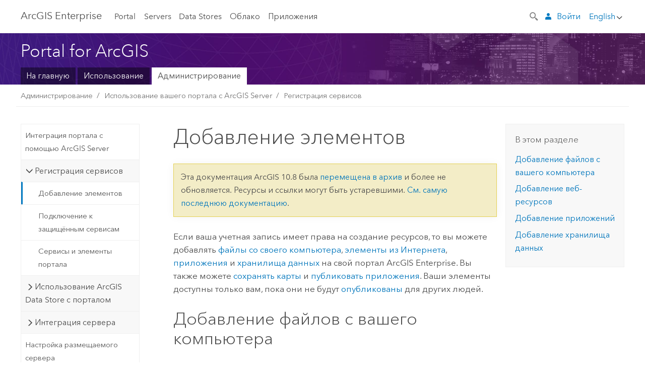

--- FILE ---
content_type: text/html; charset=UTF-8
request_url: https://enterprise.arcgis.com/ru/portal/10.8/administer/windows/add-items.htm
body_size: 105219
content:


<!DOCTYPE html>
<!--[if lt IE 7]>  <html class="ie lt-ie9 lt-ie8 lt-ie7 ie6" dir="ltr"> <![endif]-->
<!--[if IE 7]>     <html class="ie lt-ie9 lt-ie8 ie7" dir="ltr"> <![endif]-->
<!--[if IE 8]>     <html class="ie lt-ie9 ie8" dir="ltr"> <![endif]-->
<!--[if IE 9]>     <html class="ie ie9" dir="ltr"> <![endif]-->
<!--[if !IE]><!--> <html dir="ltr" lang="ru"> <!--<![endif]-->
<head>
    <meta charset="utf-8">
    <title>Добавление элементов&mdash;Portal for ArcGIS | Документация для ArcGIS Enterprise</title>
    <meta content="IE=edge,chrome=1" http-equiv="X-UA-Compatible">

    <script>
      var docConfig = {
        locale: 'ru'
        ,localedir: 'ru'
        ,langSelector: ''
        
        ,relativeUrl: false
        

        ,searchformUrl: '/search/'
        ,tertiaryNavIndex: ''

        
      };
    </script>
	 


    
    <!--[if lt IE 9]>
      <script src="/cdn/js/libs/html5shiv.js" type="text/javascript"></script>
      <script src="/cdn/js/libs/selectivizr-min.js" type="text/javascript"></script>
      <script src="/cdn/js/libs/json2.js" type="text/javascript"></script>
      <script src="/cdn/js/libs/html5shiv-printshiv.js" type="text/javascript" >

    <![endif]-->

     <!--[if lt IE 11]>
    <script>
      $$(document).ready(function(){
        $$(".hideOnIE").hide();
      });
    </script>
    <![endif]-->
	<meta name="viewport" content="width=device-width, user-scalable=no">
	<link href="/assets/img/favicon.ico" rel="shortcut icon" >
	<link href="/assets/css/screen.css" media="screen" rel="stylesheet" type="text/css" />
	<link href="/cdn/calcite/css/documentation.css" media="screen" rel="stylesheet" type="text/css" />
	<link href="/assets/css/print.css" media="print" type="text/css" rel="stylesheet" />

	<!--
	<link href="/assets/css/screen_l10n.css" media="screen" rel="stylesheet" type="text/css" />
	<link href="/assets/css/documentation/base_l10n.css" media="screen" rel="stylesheet" type="text/css" />
	<link href="/assets/css/print_l10n.css" media="print" type="text/css" rel="stylesheet" />
	-->
	<script src="/cdn/js/libs/latest/jquery.latest.min.js" type="text/javascript"></script>
    <script src="/cdn/js/libs/latest/jquery-migrate-latest.min.js" type="text/javascript"></script>
	<script src="/cdn/js/libs/jquery.cookie.js" type="text/javascript"></script>
	<link href="/cdn/css/colorbox.css" media="screen" rel="stylesheet" type="text/css" />
	<link href="/cdn/css/colorbox_l10n.css" media="screen" rel="stylesheet" type="text/css" />
	<script src="/cdn/js/libs/jquery.colorbox-min.js" type="text/javascript"></script>
	<script src="/assets/js/video-init.js" type="text/javascript"></script>
	<script src="/assets/js/sitecfg.js" type="text/javascript"></script>
	
		<script src="/assets/js/signIn.js" type="text/javascript"></script>
	

	

	<!--- Language Picker -->
	<script src="/assets/js/locale/l10NStrings.js" type="text/javascript"></script>
	
		<script src="/assets/js/locale/langSelector.js" type="text/javascript"></script>
	

	<script src="/assets/js/calcite-web.js" type="text/javascript"></script>



  <!--- search MD -->
    <META name="description" content="Для учетных записей с правами создания ресурсов выделяется собственное пространство для хранения данных, которое можно использовать для добавления файлов, веб-элементов и приложений."><META name="last-modified" content="2024-5-23"><META name="product" content="arcgis-portal-windows,arcgis-enterprise-windows"><META name="version" content="10.8"><META name="search-collection" content="help"><META name="search-category" content="help-general"><META name="subject" content="PORTAL,SERVICES,SERVER"><META name="sub_category" content="Portal for ArcGIS (Windows)"><META name="content_type" content="Help Topic"><META name="subject_label" content="PORTAL,СЛУЖБЫ,SERVER"><META name="sub_category_label" content="Portal for ArcGIS (Windows)"><META name="content_type_label" content="Тема справки"><META name="content-language" content="ru">
    <!--- search MD -->

  
  <script src="/assets/js/switchers/portal-1.js" type="text/javascript"></script>
  
      

</head>

<!--
      pub: GUID-86E3206A-3CAD-43C1-9F16-FFB7CA3AEC71=37.1.10
      tpc: GUID-E3AECB00-326D-45B2-BDA9-B3589526EFF4=46
      -->


<!-- variable declaration, if any -->
<!-- can change following macro to set variable once we are on Jinja 2.8 -->





<body class="claro ru server">
  

  <!-- Drawer location -->
  <div class="drawer drawer-left js-drawer" data-drawer="top-nav">
        <nav class="drawer-nav" role="navigation">
          <aside class="side-nav">
            <h2 class="side-nav-title">Arc<span>GIS</span> Enterprise</h2>
            <form id="helpSearchForm" class="margin-left-half margin-right-half leader-half trailer-half drawer-search-form" method="GET">
              <input type="search" name="q"  placeholder="Поиск в справке ArcGIS Enterprise">
              <input type="hidden" name="collection" value="help" />
              <input type="hidden" name="product" value="arcgis-portal-windows" />
              <input type="hidden" name="version" value="10.8" />
              <input type="hidden" name="language" value="ru" />
            </form>    
             <a id="nav-portal" data-langlabel="portal" href="/ru/portal/" class="side-nav-link">Portal</a>
             
            <a id="all-servers" data-langlabel="all-servers" href="/ru/server/" class="side-nav-link">Все серверы</a>
            <a id="gis-server" data-langlabel="gis-server" href="/ru/server/" class="side-nav-link">GIS Server</a>
            <a id="image-server" data-langlabel="image-server" href="/ru/image/" class="side-nav-link">Image Server</a>
            <a id="geo-analytics-server" data-langlabel="geo-analytics-server" href="/ru/geoanalytics/" class="side-nav-link">GeoAnalytics Server</a>
            <a id="geoevent-server" data-langlabel="geoevent-server" href="/ru/geoevent/" class="side-nav-link">GeoEvent Server</a>
            <a id="notebook-server" data-langlabel="notebook-server" href="/ru/notebook/" class="side-nav-link">Notebook Server</a>
            <a id="nav-data-store" data-langlabel="data-store" href="/ru/data-store/" class="side-nav-link">Data Stores</a>
            <a id="nav-cloud" data-langlabel="cloud" href="/ru/cloud/" class="side-nav-link">Облако</a>
            <a id="nav-apps" data-langlabel="apps" href="/ru/apps/" class="side-nav-link">Приложения</a>
            <a id="nav-doc" data-langlabel="documentation" href="/ru/documentation/" class="side-nav-link">Документация</a>

          </aside>
        </nav>
    </div>

    <!-- user navigation collapses to drawer on mobile -->
    
    <div class="drawer drawer-right js-drawer hide-if-logged-out logged-in-navigation" data-drawer="user-nav">
      <nav class="drawer-nav">
        <aside class="side-nav">
          <a class="side-nav-link agolProfile" href="#">Мой профиль</a>
          <a class="side-nav-link icon-ui-sign-out js-log-out" href="#">Выход</a>
        </aside>
      </nav>
    </div>
    
<!-- End of drawer -->

  
  <div class="wrapper">
      <!--googleoff: all-->

      <header class="top-nav" data-skin="learn">
        <a class="skip-to-content" href="#skip-to-content">Skip To Content</a>
        <div class="grid-container">
          <div class="column-24">


            <!--<div class="top-nav-title-wrapper text-center ">-->
              <a href="/" class="top-nav-title tablet-hide"><span>Arc</span>GIS  Enterprise</a>
              <a href="/" class="icon-ui-menu top-nav-title js-drawer-toggle tablet-show" data-drawer="top-nav"><span>Arc</span>GIS Enterprise</a>
            <!--</div> -->

          
            <nav role="navigation" class="top-nav-list left tablet-hide">
              <a id="nav-portal" data-langlabel="portal" href="/ru/portal/" class="top-nav-link">Portal</a>

                <div class="dropdown js-dropdown ">
                  <a class="top-nav-link js-dropdown-toggle" tabindex="0" aria-haspopup="true" aria-expanded="false" href="#">Servers</a>
                  <nav class="dropdown-menu featured" role="menu">
                    <ul class="dropdown-sublist-featured">
                      <li class="dropdown-subitem-featured">
                        <a href="/ru/get-started/latest/windows/additional-server-deployment.htm" class="sublink-featured">
                          <span><svg class="sublink-image" xmlns="http://www.w3.org/2000/svg" viewBox="0 0 48 48"><path  d="M42.92 6.1H4.12v8.566l.833.832-.835.833-.018 7.332.845.847-.825.824V33.9h25v5.2h-2v1.075H8.02v.8h19.1v.925h4.8v-.925H40v-.8h-8.08V39.1h-2v-5.2h13v-8.566l-.834-.834.835-.834v-7.332l-.835-.834.835-.834zm-11.8 35h-3.2v-1.2h3.2zm11-8H4.92v-7.434l.767-.766h35.668l.765.766zm0-9.766l-.766.766H5.666l-.766-.767.017-6.669.766-.764h35.671l.766.766zm0-9l-.766.766H5.687l-.766-.766V6.9h37.2zM19 11.9h-2v-.8h2zm-4 0h-2v-.8h2zm-4 0H9v-.8h2zm6 8.2h2v.8h-2zm-4 0h2v.8h-2zm-4 0h2v.8H9zm8 9h2v.8h-2zm-4 0h2v.8h-2zm-4 0h2v.8H9z"/></svg></span>
                          <span class="sublink-text">Все серверы</span>
                        </a>
                      </li>
                      <li class="dropdown-subitem-featured">
                        <a href="/ru/server/" class="sublink-featured">
                          <span><svg class="sublink-image" xmlns="http://www.w3.org/2000/svg" viewBox="0 0 48 48"><path d="M45.98 33.575a.616.616 0 0 0-.335-.51l-3.362-2.03 3.362-2.031a.556.556 0 0 0 0-1.02l-11.1-6.704a1.293 1.293 0 0 0-1.112 0L22.33 27.982a.556.556 0 0 0 0 1.02l3.36 2.03-3.358 2.03a.556.556 0 0 0-.002 1.021l3.322 2.006-3.324 2.008a.555.555 0 0 0 .002 1.017l11.102 6.703a1.25 1.25 0 0 0 1.11.002l11.104-6.706a.556.556 0 0 0 0-1.02l-3.32-2.006 3.318-2.004a.607.607 0 0 0 .335-.509zM33.837 21.97c.026-.01.286-.005.29-.005l10.814 6.53-10.8 6.523c-.028.01-.284.005-.294.006l-10.813-6.53zm11.105 16.636l-10.8 6.523a2.564 2.564 0 0 1-.295.006l-10.81-6.529 3.39-2.047 7.004 4.23a1.083 1.083 0 0 0 .557.131 1.101 1.101 0 0 0 .554-.13l7.01-4.233zM34.14 40.098a2.545 2.545 0 0 1-.294.006l-10.812-6.53 3.43-2.073 6.97 4.208a1.25 1.25 0 0 0 1.107-.001l6.966-4.206 3.431 2.073zM9 8H7V7h2zm8 8h-2v-1h2zm-4-8h-2V7h2zm4 0h-2V7h2zm-4 8h-2v-1h2zm7.316 11.1H3.9v-6.434l.766-.766h35.668l.766.766v2.12l.8.483v-2.935l-.826-.826.826-.845v-6.329l-.834-.834.834-.834V3.1H3.1v7.566l.834.834-.834.834v6.332l.834.834-.834.834V27.9h16.88a2.632 2.632 0 0 1 .336-.8zM3.9 10.334V3.9h37.2v6.434l-.766.766H4.666zm0 8v-5.668l.766-.766h35.668l.766.766v5.67l-.746.764H4.666zM15 24v-1h2v1zm-4 0v-1h2v1zm-2-8H7v-1h2zm-2 8v-1h2v1z"/></svg></span>
                          <span class="sublink-text">GIS Server</span>
                        </a>
                      </li>
                      <li class="dropdown-subitem-featured">
                        <a href="/ru/image/" class="sublink-featured">
                          <span><svg class="sublink-image" xmlns="http://www.w3.org/2000/svg" viewBox="0 0 48 48"><path d="M17 8h-2V7h2zm-4-1h-2v1h2zm0 8h-2v1h2zM9 7H7v1h2zm8 8h-2v1h2zm-8 0H7v1h2zm4 9v-1h-2v1zm-4 0v-1H7v1zm8 0v-1h-2v1zm4 3.9H3.1v-7.566l.834-.834-.834-.834v-6.332l.834-.834-.834-.834V3.1h38.8v7.566l-.834.834.834.834v6.33l-.826.844.826.826V21h-.8v-.334l-.766-.766H4.666l-.766.766V27.1H21zM4.666 11.1h35.668l.766-.766V3.9H3.9v6.434zm0 8h35.688l.746-.763v-5.671l-.766-.766H4.666l-.766.766v5.668zm40.234 4v21.8H23.1V23.1zm-.8 16.366L39.466 44.1h2.868l1.766-1.766zm-20.2-9.932l5.634-5.634h-2.868L23.9 26.666zm6.2-5.068L24.466 30.1h2.868l2.766-2.766zM28.466 30.1H30.1v-1.634zm2.434 0h6.2v-6.2h-6.2zm-7 7h6.2v-6.2h-6.2zm7 0h6.2v-6.2h-6.2zm0 6.434l5.634-5.634h-2.868L30.9 40.666zm7-7l5.634-5.634h-2.868L37.9 33.666zm1.634-5.634H37.9v1.634zm-8.634 7v1.634l1.634-1.634zm.566 6.2h2.868l2.766-2.766v-2.868zm6.434-3.566l2.634-2.634H37.9zM35.466 44.1H37.1v-1.634zm2.434 0h.434l5.766-5.766V37.9h-2.434L37.9 41.666zm6.2-8.634L42.466 37.1H44.1zm0-4L38.466 37.1h2.868l2.766-2.766zm0-7.566h-6.2v6.2h6.2zm-20.2 0v1.634l1.634-1.634zm0 20.2h6.2v-6.2h-6.2zm20.2 0v-.634l-.634.634z"/></svg></span>
                          <span class="sublink-text">Image Server</span>
                        </a>
                      </li>
                      <li class="dropdown-subitem-featured">
                        <a href="/ru/geoanalytics/" class="sublink-featured">
                          <span><svg class="sublink-image" xmlns="http://www.w3.org/2000/svg" viewBox="0 0 48 48"><path d="M17 16h-2v-1h2zm-8 8v-1H7v1zm8 0v-1h-2v1zM13 7h-2v1h2zm4 0h-2v1h2zM9 7H7v1h2zm21.45 20.9H3.1v-7.566l.834-.834-.834-.834v-6.332l.834-.834-.834-.834V3.1h38.8v7.566l-.834.834.834.834v6.33l-.826.844.826.826V27.9h-1.464l-.801-.8H41.1v-6.434l-.766-.766H4.666l-.766.766V27.1h27.15zM4.666 11.1h35.668l.766-.766V3.9H3.9v6.434zm0 8h35.688l.746-.763v-5.671l-.766-.766H4.666l-.766.766v5.668zM13 24v-1h-2v1zm0-9h-2v1h2zm-4 0H7v1h2zm26.672 27.148A1.87 1.87 0 0 1 35.9 43a1.91 1.91 0 1 1-3.763-.222l-9.845-3.414A1.88 1.88 0 0 1 21 39.9a1.9 1.9 0 1 1 1.474-3.084l4.692-2.346A1.878 1.878 0 0 1 27.1 34a1.902 1.902 0 0 1 1.9-1.9 1.867 1.867 0 0 1 .781.191l3.788-5.05A1.88 1.88 0 0 1 33.1 26a1.9 1.9 0 1 1 3.491 1.026l4.889 4.888c-.069.056-.144.1-.21.162a3.986 3.986 0 0 0-.358.402l-4.883-4.883A1.889 1.889 0 0 1 35 27.9a1.867 1.867 0 0 1-.781-.191l-3.788 5.049a1.868 1.868 0 0 1 .437.965l9.204.614c-.018.11-.049.218-.058.33A3.93 3.93 0 0 0 40 35c0 .046.01.09.01.135l-9.185-.612A1.913 1.913 0 0 1 29 35.9a1.889 1.889 0 0 1-1.474-.716l-4.692 2.346a1.878 1.878 0 0 1 .066.47 1.9 1.9 0 0 1-.105.625c-.007.02-.022.036-.03.056l9.63 3.34a1.87 1.87 0 0 1 2.786-.505l5.415-4.437c.067.108.127.22.204.322a3.9 3.9 0 0 0 .292.306zM33.9 26a1.092 1.092 0 0 0 .43.872 1.12 1.12 0 0 0 1.42-.068A1.1 1.1 0 1 0 33.9 26zm-6 8a1.1 1.1 0 0 0 2.196.093 1.135 1.135 0 0 0-.426-.965A1.087 1.087 0 0 0 29 32.9a1.101 1.101 0 0 0-1.1 1.1zm-5.8 4a1.098 1.098 0 1 0-.06.362A1.101 1.101 0 0 0 22.1 38zm13 5a1.1 1.1 0 1 0-2.2 0 1.1 1.1 0 0 0 2.2 0zm10.8-8a1.9 1.9 0 1 1-3.8 0c0-.053.003-.105.007-.158A1.9 1.9 0 0 1 45.9 35zm-.8 0a1.1 1.1 0 0 0-2.196-.093 1.153 1.153 0 0 0 .216.752A1.1 1.1 0 0 0 45.1 35z"/></svg></span>
                          <span class="sublink-text">GeoAnalytics Server</span>
                        </a>
                      </li>
                      <li class="dropdown-subitem-featured">
                        <a href="/ru/geoevent/" class="sublink-featured">
                          <span><svg class="sublink-image" xmlns="http://www.w3.org/2000/svg" viewBox="0 0 48 48"><path d="M13 8h-2V7h2zm4-1h-2v1h2zm0 8h-2v1h2zM9 7H7v1h2zm12.418 20.9H3.1v-7.566l.834-.834-.834-.834v-6.332l.834-.834-.834-.834V3.1h38.8v7.566l-.834.834.834.834v6.33l-.826.844.826.826v2.117c-.259-.177-.53-.337-.8-.497v-1.288l-.766-.766H4.666l-.766.766V27.1h17.933c-.148.26-.283.53-.415.8zM4.666 11.1h35.668l.766-.766V3.9H3.9v6.434zm0 8h35.688l.746-.763v-5.671l-.766-.766H4.666l-.766.766v5.668zM9 24v-1H7v1zm4-9h-2v1h2zm0 9v-1h-2v1zm-4-9H7v1h2zm8 9v-1h-2v1zm16.9 2h-.8v8.9H39v-.8h-5.1zm.1-3.901a11.9 11.9 0 1 0 11.9 11.9 11.914 11.914 0 0 0-11.9-11.9zm0 23a11.1 11.1 0 1 1 11.1-11.1 11.112 11.112 0 0 1-11.1 11.1z"/></svg></span>
                          <span class="sublink-text">GeoEvent Server</span>
                        </a>
                      </li>
                      <li class="dropdown-subitem-featured">
                        <a href="/ru/notebook/" class="sublink-featured">
                          <span><svg class="sublink-image" xmlns="http://www.w3.org/2000/svg" viewBox="0 0 48 48"><path d="M9 8H7V7h2v1zm4-1h-2v1h2V7zm4 0h-2v1h2V7zM7 16h2v-1H7v1zm4 0h2v-1h-2v1zm4 0h2v-1h-2v1zm-6 8v-1H7v1h2zm4 0v-1h-2v1h2zm4 0v-1h-2v1h2zm2.491 3.9H3.1v-7.566l.834-.834-.834-.834v-6.332l.834-.834-.834-.834V3.1h38.8v7.566l-.834.834.834.834v5.683h-.8v-5.351l-.766-.766H4.666l-.766.766v5.668l.766.766h16.405a3.552 3.552 0 0 0-.57.8H4.666l-.766.766V27.1h14.71c.238.321.54.59.881.8zM4.666 11.1h35.668l.766-.766V3.9H3.9v6.434l.766.766zM45.9 43.15V21.925a1.827 1.827 0 0 0-1.825-1.825H36.1v3.8h5v15.827a.373.373 0 0 1-.373.373H36.1v4.8h8.05c.965 0 1.75-.785 1.75-1.75zm-9-2.25h3.827c.647 0 1.173-.526 1.173-1.173v-16.04a.588.588 0 0 0-.588-.587H36.9v-2.2h7.175c.566 0 1.025.46 1.025 1.025V43.15a.95.95 0 0 1-.95.95H36.9v-3.2zm-4-.8h-4.627a.373.373 0 0 1-.373-.373V23.9h5v-3.8h-8.975a1.827 1.827 0 0 0-1.825 1.825V24.1h-.6c-.771 0-1.4.628-1.4 1.4s.629 1.4 1.4 1.4h.6v4.2h-.6c-.771 0-1.4.628-1.4 1.4s.629 1.4 1.4 1.4h.6v4.2h-.6c-.771 0-1.4.628-1.4 1.4s.629 1.4 1.4 1.4h.6v2.25c0 .965.785 1.75 1.75 1.75h9.05v-4.8zm-9.4.8c.771 0 1.4-.628 1.4-1.4s-.629-1.4-1.4-1.4h-.6v-4.2h.6c.771 0 1.4-.628 1.4-1.4s-.629-1.4-1.4-1.4h-.6v-4.2h.6c.771 0 1.4-.628 1.4-1.4s-.629-1.4-1.4-1.4h-.6v-2.175c0-.565.46-1.025 1.025-1.025H32.1v2.2h-4.413a.588.588 0 0 0-.587.588v16.039c0 .647.526 1.173 1.173 1.173H32.1v3.2h-8.25a.95.95 0 0 1-.95-.95V40.9h.6zm0-2a.6.6 0 0 1 0 1.2h-2a.6.6 0 0 1 0-1.2h2zm0-7a.6.6 0 0 1 0 1.2h-2a.6.6 0 0 1 0-1.2h2zm0-7a.6.6 0 0 1 0 1.2h-2a.6.6 0 0 1 0-1.2h2z"/></svg></span>
                          <span class="sublink-text">Notebook Server</span>
                        </a>
                      </li>
                      <li class="dropdown-subitem-featured">
                        <a href="/en/workflow/" class="sublink-featured">
                          <span>
    <svg class="sublink-image" xmlns="http://www.w3.org/2000/svg" viewBox="0 0 48 48"><path d="M9 8H7V7h2zm4-1h-2v1h2zm4 0h-2v1h2zm-8 9v-1H7v1zm4 0v-1h-2v1zm4 0v-1h-2v1zm-8 8v-1H7v1zm4 0v-1h-2v1zm2 0h2v-1h-2zM4.67 19.1h13.07a5.75 5.75 0 0 0-.36.8H4.67l-.77.77v6.43H16v.8H3.1v-7.57l.83-.83-.83-.83v-6.34l.83-.83-.83-.83V3.1h38.8v7.57l-.83.83.83.83V18h-.8v-5.33l-.77-.77H4.67l-.77.77v5.66zm0-8h35.66l.77-.77V3.9H3.9v6.43zm32 30l-4 4a.87.87 0 0 1-1.22 0l-2.32-2.2H23.2a2.1 2.1 0 0 1-2.1-2.1v-5.9H19a.93.93 0 0 1-.9-.9v-5a.92.92 0 0 1 .9-.9h2.1v-2.69a3.9 3.9 0 1 1 3.8 0v2.69H27a.92.92 0 0 1 .92.92V34a.93.93 0 0 1-.92.93h-2.1v3.2h4.23l2.26-2.26a.86.86 0 0 1 1.22 0l4 4a.86.86 0 0 1 .05 1.24zm-.56-.57L32 36.4l-2.58 2.5h-4.69a.63.63 0 0 1-.63-.63V34.1H27a.13.13 0 0 0 .1-.1v-5a.13.13 0 0 0-.1-.1h-2.9v-4l.23-.11a3.1 3.1 0 1 0-2.66 0l.23.11v4H19a.13.13 0 0 0-.12.12V34a.13.13 0 0 0 .12.13h2.9v6.7a1.3 1.3 0 0 0 1.3 1.3h6.26L32 44.6zm8.8-17.36v16.07a3.66 3.66 0 0 1-3.66 3.66h-4.67l3.66-3a2.59 2.59 0 0 0 .86-2.32V24.9h-6.2v1.4a.61.61 0 0 1-1 .48l-4.88-3.7a.69.69 0 0 1-.28-.56.71.71 0 0 1 .28-.57l4.88-3.73a.6.6 0 0 1 .63-.06.61.61 0 0 1 .34.54v1.4h6.92a3.08 3.08 0 0 1 3.11 3.08zm-.8 0a2.28 2.28 0 0 0-2.28-2.28H34.1V19.1l-4.47 3.42 4.47 3.38v-1.8h7.8v13.52a3.4 3.4 0 0 1-1.13 2.92l-1.93 1.56h2.4a2.86 2.86 0 0 0 2.86-2.86z"/></svg></span>
                          <span class="sublink-text">Workflow Manager Server</span>
                        </a>
                      </li>
                      <li class="dropdown-subitem-featured">
                    <a href="/en/knowledge/" class="sublink-featured">
                      <span>

<svg class="sublink-image" xmlns="http://www.w3.org/2000/svg" viewBox="0 0 48 48"><path d="M22.191 19.1q-.436.383-.842.8H4.666l-.766.766V27.1H16v.8H3.1v-7.566l.835-.834-.835-.834v-6.332l.835-.834-.835-.834V3.1h38.8v7.566l-.835.834.835.834v6.33l-.695.71a5.528 5.528 0 0 0-.728-.4l.623-.637v-5.671l-.766-.766H4.666l-.766.766v5.668l.766.766zm-17.526-8h35.67l.765-.766V3.9H3.9v6.434zM9 7H7v1h2zm4 0h-2v1h2zm4 0h-2v1h2zM7 16h2v-1H7zm4 0h2v-1h-2zm4 0h2v-1h-2zm-6 8v-1H7v1zm4 0v-1h-2v1zm2 0h2v-1h-2zm29.361 3.294a11.117 11.117 0 0 1 .54 2.985 13.116 13.116 0 0 1-9.589 12.475 3.986 3.986 0 0 1-3.519 2.144 3.942 3.942 0 0 1-3.475-2.07 13.027 13.027 0 0 1-7.162-4.958.666.666 0 0 1 .472-1.053 6.178 6.178 0 0 0 2.666-.933.49.49 0 0 1 .634.089 9.2 9.2 0 0 0 3.699 2.554 3.951 3.951 0 0 1 3.166-1.583 3.659 3.659 0 0 1 .632.058 32.739 32.739 0 0 0 3.426-9.786 3.935 3.935 0 0 1-.9-.812 34.343 34.343 0 0 0-9.925 4.382 2.426 2.426 0 0 1 .02.294 3.989 3.989 0 1 1-6.074-3.382 13.09 13.09 0 0 1 12.732-10.616 11.322 11.322 0 0 1 3.069.56l.382.106a.536.536 0 0 1 .39.462.53.53 0 0 1-.29.527 5.772 5.772 0 0 0-2.172 1.863.533.533 0 0 1-.477.22 9.097 9.097 0 0 0-.793-.037 9.104 9.104 0 0 0-8.85 6.816c.107.058.208.117.303.18a37.778 37.778 0 0 1 10.86-4.75l.067-.017a3.988 3.988 0 0 1 7.842.91 3.97 3.97 0 0 1-2.736 3.767 36.253 36.253 0 0 1-3.583 10.534 9.2 9.2 0 0 0 5.256-8.28c0-.105-.007-.208-.014-.31a.572.572 0 0 1 .236-.565 5.752 5.752 0 0 0 2.063-2.292.533.533 0 0 1 .99.101zm-.26 2.985a9.77 9.77 0 0 0-.455-2.568 6.453 6.453 0 0 1-1.885 1.941c.007.117.011.203.011.29a10 10 0 0 1-6.488 9.33.524.524 0 0 1-.642-.742l.054-.098a35.427 35.427 0 0 0 3.823-10.924l.078-.456.25-.064a3.172 3.172 0 0 0 2.388-3.066 3.184 3.184 0 0 0-6.304-.523l-.042.253-.553.15a36.681 36.681 0 0 0-10.855 4.795l-.24.162-.23-.18a3.275 3.275 0 0 0-.678-.399l-.297-.135.072-.318a9.903 9.903 0 0 1 9.704-7.744c.24 0 .476.01.71.028a6.458 6.458 0 0 1 1.799-1.665 9.871 9.871 0 0 0-2.617-.464 12.294 12.294 0 0 0-11.98 10.143l-.036.185-.164.092a3.182 3.182 0 1 0 4.722 2.778 2.519 2.519 0 0 0-.035-.357l-.035-.247.293-.28a35.029 35.029 0 0 1 10.298-4.571l.508-.14.162.234a3.166 3.166 0 0 0 1.053.952l.245.14-.083.468a33.611 33.611 0 0 1-3.664 10.366l-.146.271-.3-.073a3.106 3.106 0 0 0-3.423 1.378l-.168.264-.297-.1a9.997 9.997 0 0 1-4.153-2.69 7.004 7.004 0 0 1-2.561.89 12.22 12.22 0 0 0 6.75 4.514l.18.046.08.166a3.152 3.152 0 0 0 2.843 1.787 3.185 3.185 0 0 0 2.876-1.848l.079-.17.179-.048A12.32 12.32 0 0 0 44.1 30.279z" id="icon-ui-svg--base"/></svg></span>
                      <span class="sublink-text">Knowledge Server</span>
                    </a>
                  </li>
                      
                    </ul>
                  </nav>
                </div>

              <a id="nav-data-store" data-langlabel="data-store" href="/ru/data-store/" class="top-nav-link">Data Stores</a>
              <a id="nav-cloud" data-langlabel="cloud" href="/ru/cloud/" class="top-nav-link">Облако</a>
              <a id="nav-apps" data-langlabel="apps" href="/ru/apps/" class="top-nav-link">Приложения</a>
            </nav>


            
            <div class="lang-block dropdown js-dropdown right margin-left-1 top-nav-list right"></div>
            

            <div class="margin-left-1 top-nav-list right hide-if-logged-in logged-out-navigation">
               
  <button class="search-top-nav link-dark-gray js-search-toggle" href="#" aria-label="Search">
    <svg xmlns="http://www.w3.org/2000/svg" width="32" height="32" viewBox="0 0 32 32" class="svg-icon js-search-icon">
      <path d="M31.607 27.838l-6.133-6.137a1.336 1.336 0 0 0-1.887 0l-.035.035-2.533-2.533-.014.014c3.652-4.556 3.422-11.195-.803-15.42-4.529-4.527-11.875-4.531-16.404 0-4.531 4.531-4.529 11.875 0 16.406 4.205 4.204 10.811 4.455 15.365.848l.004.003-.033.033 2.541 2.54a1.33 1.33 0 0 0 .025 1.848l6.135 6.133a1.33 1.33 0 0 0 1.887 0l1.885-1.883a1.332 1.332 0 0 0 0-1.887zM17.811 17.809a8.213 8.213 0 0 1-11.619 0 8.217 8.217 0 0 1 0-11.622 8.219 8.219 0 0 1 11.619.004 8.216 8.216 0 0 1 0 11.618z"/>
    </svg>
    <svg xmlns="http://www.w3.org/2000/svg" width="32" height="32" viewBox="0 0 32 32" class="svg-icon js-close-icon hide">
      <path d="M18.404 16l9.9 9.9-2.404 2.404-9.9-9.9-9.9 9.9L3.696 25.9l9.9-9.9-9.9-9.898L6.1 3.698l9.9 9.899 9.9-9.9 2.404 2.406-9.9 9.898z"/>
    </svg>
  </button>

              
              <a data-langlabel="sign-in" id="login-link" class="icon-ui-user top-nav-link link-blue login-link" href="#">Войти</a>
              
            </div>

            
            <nav class="margin-left-1 top-nav-list right hide-if-logged-out logged-in-navigation">
              
  <button class="search-top-nav link-dark-gray js-search-toggle" href="#" aria-label="Search">
    <svg xmlns="http://www.w3.org/2000/svg" width="32" height="32" viewBox="0 0 32 32" class="svg-icon js-search-icon">
      <path d="M31.607 27.838l-6.133-6.137a1.336 1.336 0 0 0-1.887 0l-.035.035-2.533-2.533-.014.014c3.652-4.556 3.422-11.195-.803-15.42-4.529-4.527-11.875-4.531-16.404 0-4.531 4.531-4.529 11.875 0 16.406 4.205 4.204 10.811 4.455 15.365.848l.004.003-.033.033 2.541 2.54a1.33 1.33 0 0 0 .025 1.848l6.135 6.133a1.33 1.33 0 0 0 1.887 0l1.885-1.883a1.332 1.332 0 0 0 0-1.887zM17.811 17.809a8.213 8.213 0 0 1-11.619 0 8.217 8.217 0 0 1 0-11.622 8.219 8.219 0 0 1 11.619.004 8.216 8.216 0 0 1 0 11.618z"/>
    </svg>
    <svg xmlns="http://www.w3.org/2000/svg" width="32" height="32" viewBox="0 0 32 32" class="svg-icon js-close-icon hide">
      <path d="M18.404 16l9.9 9.9-2.404 2.404-9.9-9.9-9.9 9.9L3.696 25.9l9.9-9.9-9.9-9.898L6.1 3.698l9.9 9.899 9.9-9.9 2.404 2.406-9.9 9.898z"/>
    </svg>
  </button>

             
              <div class="dropdown js-dropdown right">

                <div class="tablet-show top-nav-link">
                  <img alt="User Avatar" class="user-nav-image js-drawer-toggle" data-drawer="user-nav" data-user-avatar>
                  <a href="#" data-drawer="user-nav" class="user-nav-name js-drawer-toggle" data-first-name></a>
                </div>

                <div class="tablet-hide top-nav-link js-dropdown-toggle">
                  <img alt="User Avatar" class="user-nav-image js-drawer-toggle" data-drawer="user-nav" data-user-avatar>
                  <a class="user-nav-name top-nav-dropdown dropdown-btn" data-first-name>&nbsp;</a>
                </div>

                <nav class="dropdown-menu dropdown-right">
                
                  <a class="dropdown-link agolProfile" id="agolProfile" href="#">Мой профиль</a>
                  <a class="dropdown-link js-log-out" id="agolLogout" href="#">Выход</a>
                </nav>
              </div>
            </nav>
            

            
          </div>
        </div>
      </header>

      <div class="js-search search-overlay">
        <div class="search-content" role="dialog" aria-labelledby="search">
          <form method="GET" id="helpSearchForm">
            <label>
              Поиск в справке ArcGIS Enterprise
              <div class="search-bar">
                <input type="search" name="q"  placeholder="Поиск в справке ArcGIS Enterprise" class="search-input js-search-input">
                <input type="hidden" name="collection" value="help" />
                <input type="hidden" name="product" value="arcgis-portal-windows" />
                <input type="hidden" name="version" value="10.8" />
                <input type="hidden" name="language" value="ru" />
              </div>
            </label>
            <button type="submit" class="btn btn-large right">Поиск</button>
          </form>
        </div>
      </div>

      <!--googleon: all-->

      <div id="skip-to-content">
        <!--googleoff: all-->
        <header class="sub-nav sub-nav-learn">
          <div class="grid-container">
            
            <div class="column-24">
              <div style="display:table;" class="sdk-home-banner">
                <div class="sdk-home-banner-content">
                  <h1 class="sub-nav-title link-white">Portal for ArcGIS</h1>
                </div>
              </div>
            </div>

            <div class="column-24">
              <nav class='sub-nav-list tablet-hide'><a class="sub-nav-link" href="/ru/portal/" title="На главную Portal for ArcGIS" target="_top">На главную</a><a class="sub-nav-link" href="/ru/portal/10.8/use/" title="Использование Portal for ArcGIS" target="_top">Использование</a><a class="sub-nav-link is-active" href="/ru/portal/10.8/administer/windows/" title="Установка, управление и настройка безопасности Portal for ArcGIS" target="_top">Администрирование</a></nav><select class='tablet-show select-full trailer-half js-select-nav'><option value="/ru/portal/">На главную</option><option value="/ru/portal/10.8/use/">Использование</option><option value="/ru/portal/10.8/administer/windows/" selected="true">Администрирование</option></select>
            </div>

          </div>
        </header>
        <!--googleon: all-->
       
        <!-- content goes here -->
        <div class="grid-container ">
          

            
              
  <!--BREADCRUMB-BEG--><div id="bigmac" class="sticky-breadcrumbs trailer-2" data-spy="affix" data-offset-top="180"> </div><!--BREADCRUMB-END-->
  <!--googleoff: all-->
    <div class="column-5 tablet-column-12 trailer-2 ">
      <aside class="js-accordion accordion reference-index" aria-live="polite" role="tablist">
        <div></div>
      </aside>

      <div class="js-sticky scroll-show tablet-hide leader-1 back-to-top" data-top="0" style="top: 0px;">
        <a href="#" class="btn btn-fill btn-clear">Наверх</a>
      </div>
    </div>
  <!--googleon: all-->
  
            
            
            
	
		<div class="column-13  pre-1 content-section">
	
		<header class="trailer-1"><h1>Добавление элементов</h1></header>

		 
	<!--googleoff: all-->
	
		
				<aside id="main-toc-small" class="js-accordion accordion tablet-show trailer-1">
			      <div class="accordion-section">
			        <h4 class="accordion-title">В этом разделе</h4>
			        <div class="accordion-content list-plain">
			          <ol class="list-plain pre-0 trailer-0"><li><a href="#ESRI_SECTION1_AE3B53E5DB5B4C37B24145BE08119238">Добавление файлов с вашего компьютера</a></li><li><a href="#ESRI_SECTION1_1A21D51E1AFC41EA9974209BD94E50C0">Добавление веб-ресурсов</a></li><li><a href="#ESRI_SECTION1_0D1B620254F745AE84F394289F8AF44B">Добавление приложений</a></li><li><a href="#ADD_DATASTORE">Добавление хранилища данных</a></li></ol>
			        </div>
			      </div>
			     </aside>
		
    
   <!--googleon: all-->


		<main>
			
	
    	
    


			
    
    <p id="GUID-7700329F-BE08-4340-92A6-1838B1CA11B3" ishcondition="agol_plat=portal"> Если ваша учетная запись имеет права на создание ресурсов, то вы можете добавлять <a class="xref xref" href="/ru/portal/10.8/administer/windows/add-items.htm#ESRI_SECTION1_AE3B53E5DB5B4C37B24145BE08119238">файлы со своего компьютера</a>, <a class="xref xref" href="/ru/portal/10.8/administer/windows/add-items.htm#ESRI_SECTION1_1A21D51E1AFC41EA9974209BD94E50C0">элементы из Интернета</a>, <a class="xref xref" href="/ru/portal/10.8/administer/windows/add-items.htm#ESRI_SECTION1_0D1B620254F745AE84F394289F8AF44B">приложения</a> и <a class="xref xref" href="/ru/portal/10.8/administer/windows/add-items.htm#ESRI_SECTION1_D93CFCC7E77146389C4ECC8AD7E1856C">хранилища данных</a> на свой портал <span class="ph">ArcGIS Enterprise</span>. Вы также можете <a class="xref xref" esrisubtype="extrel" hrefpfx="/ru/portal/10.8" href="/ru/portal/10.8/use/save-maps.htm">сохранять карты</a> и <a class="xref xref" esrisubtype="extrel" hrefpfx="/ru/portal/10.8" href="/ru/portal/10.8/use/get-started-with-apps.htm">публиковать приложения</a>. Ваши элементы доступны только вам, пока они не будут <a class="xref xref" esrisubtype="extrel" hrefpfx="/ru/portal/10.8" href="/ru/portal/10.8/use/share-items.htm">опубликованы</a> для других людей. </p>    <section class="section1 padded-anchor" id="ESRI_SECTION1_AE3B53E5DB5B4C37B24145BE08119238" purpose="section1"><h2>Добавление файлов с вашего компьютера</h2><p id="GUID-FAD80CA2-BA33-4F7E-B194-2F362056414E">Вы можете добавлять <a class="xref xref" esrisubtype="extrel" hrefpfx="/ru/portal/10.8" href="/ru/portal/10.8/use/supported-items.htm">поддерживаемые файлы</a> со своего компьютера на веб-сайт и <a class="xref xref" esrisubtype="extrel" hrefpfx="/ru/portal/10.8" href="/ru/portal/10.8/use/share-items.htm">публиковать их</a>, чтобы другие пользователи могли загружать их и открывать в своих настольных приложениях. При публикации файлов с разделителем (CSV) с использованием общего доступа (для всех) можно использовать его URL-адрес, который появляется на <a class="xref xref" esrisubtype="extrel" hrefpfx="/ru/portal/10.8" href="/ru/portal/10.8/use/item-details.htm">странице элемента</a>, чтобы добавить этот CSV-файл в качестве веб-слоя. <span class="ph">Кроме того, вы можете добавлять файлы изображений и отображать их с помощью URL-адресов в <a class="xref xref" esrisubtype="extrel" hrefpfx="/ru/portal/10.8" href="/ru/portal/10.8/use/get-started-with-apps.htm">веб-приложениях</a> и <a class="xref xref" esrisubtype="extrel" hrefpfx="/ru/portal/10.8" href="/ru/portal/10.8/use/configure-pop-ups.htm">всплывающих окнах</a>.</span> Вам потребуется настроить CSV-файлы и файлы изображений с общим доступом (для всех), чтобы увидеть URL на странице элемента. </p><p id="GUID-C07D3BB5-09D9-4785-9AC1-5172B03CCAD4">Если у вас есть <a class="xref xref" href="/ru/portal/10.8/administer/windows/roles.htm">права доступа</a> для публикации векторных слоев, то вы можете <a class="xref xref" esrisubtype="extrel" hrefpfx="/ru/portal/10.8" href="/ru/portal/10.8/use/publish-features.htm">опубликовать векторный слой</a> при загрузке на сайт шейп-файла, файла CSV или файловой базы геоданных.<div class="panel trailer-1 note" id="GUID-DCEA8D6B-17DD-4D69-852E-1D7344A8A104"><h5 class="icon-ui-comment trailer-0">Примечание:</h5><p id="GUID-944D1D9E-BC0E-4DF7-BFEA-61EBA33467BE">После опубликования данные, загруженные из шейп-файла или файловой базы геоданных, будут преобразованы в проекцию Web Mercator.</p></div></p></section>    <section class="wfsteps padded-anchor" purpose="wfsteps"><div class="steps" id="ESRI_STEPS_F2F9EA0CF7544B24AA7DD192046D2E82"><ol class="list-numbered" purpose="ol">        <li purpose="step" id="ESRI_STEP_71A3A7520B4546329CE8618B3CBE3C9E">          <span purpose="cmd" id="GUID-F00A6D26-968A-4CDC-ADB8-111E38F0294C">Убедитесь, что вы выполнили вход, и у вас есть <a class="xref xref" href="/ru/portal/10.8/administer/windows/roles.htm">права</a> для создания ресурсов.</span>        </li>        <li purpose="step" id="ESRI_STEP_044ECFC28ACD4478A9492F3912469AAC">          <span purpose="cmd" id="GUID-49FCEEBD-7EAE-4675-B5EF-5626CA144EAF">На вкладке <span class="uicontrol">Мои ресурсы</span> на странице содержания щелкните <span class="uicontrol">Добавить элемент</span> и выберите <span class="uicontrol">С моего компьютера</span> .</span>        </li>        <li purpose="step" id="ESRI_STEP_4544E1F28BB3498C9572B93A0831F648">          <span purpose="cmd" id="GUID-359ABDD9-ECB1-49FF-A8EA-5F5D7755DE12">Щелкните <span class="uicontrol">Выбор файла</span> и выберите файл на вашем компьютере.</span>        </li>        <li purpose="step" id="ESRI_STEP_0D886BA8F7964F088C338AEA4CE16E12">          <span purpose="cmd" id="GUID-23A794E5-012B-4538-BB9E-4DFB566EFCA1">Если вы загрузили <span class="usertext">.zip</span> файл, выберите тип его содержания, например, шаблон карты или пример кода.</span>        </li>        <li purpose="step" id="ESRI_STEP_FD0881E22A704FABAAFAA066FEA44573">          <span purpose="cmd" id="GUID-FA9B5F7E-4A95-4ADE-908E-C1C977A6466A">Если вы загрузили пример кода (<span class="usertext">.zip</span>), выберите язык программирования, например, Java или C++.</span>        </li>        <li purpose="step" id="ESRI_STEP_39AE9F896FAC43989F587AF7CE369EB3">          <span purpose="cmd" id="GUID-8337391A-D9BE-440C-AE43-DA1B29B12200">Введите имя.</span>        </li>        <li purpose="step" id="ESRI_STEP_A4681780DEDE4F77AEC57227F4FF3F57" ishcondition="agol_plat=portal"><span purpose="cmd">Если администратором портала заданы ресурсы по категориям, щелкните <span class="uicontrol">Назначить категорию</span> и выберите до 20 категорий, что поможет пользователям в поиске нужного элемента. Вы также можете использовать отметку <span class="uicontrol">Фильтр категорий</span> для сокращения списка категорий.</span></li><li purpose="step" id="ESRI_STEP_DCE8232E947E4608AE1BC03AB4D6712E">          <span purpose="cmd" id="GUID-A2D200BD-A6E4-4903-84F9-0894C0358674">Введите теги, описывающие ваш элемент. Разделяйте термины запятыми (например, <span class="usertext">Федеральная земля</span> считается одним тегом, а <span class="usertext">Федеральная, земля</span> рассматриваются как два тега). По мере ввода, вы можете выбрать любой из предлагаемых тегов; предложения основаны на введенных ранее тегах.</span>        </li>        <li purpose="step" id="ESRI_STEP_8F64386F748B4C63B6DEF445F563C7A4">          <span purpose="cmd" id="GUID-5C58E42F-8875-4CB9-B5EF-10AF549AC7E3">Нажмите кнопку <span class="uicontrol">Добавить элемент</span>.</span>        </li>      </ol></div><section class="result padded-anchor" id="ESRI_RESULT_DF647258243A4D19AD174B8AD68810CB" purpose="result">        <p id="GUID-C757E5DB-8197-4D94-B955-6951F3F9E0B2">После добавления файла он отобразится в ресурсах, после чего вы сможете отредактировать <a class="xref xref" esrisubtype="extrel" hrefpfx="/ru/portal/10.8" href="/ru/portal/10.8/use/item-details.htm">сведения об элементе</a> и <a class="xref xref" esrisubtype="extrel" hrefpfx="/ru/portal/10.8" href="/ru/portal/10.8/use/share-items.htm">предоставить к нему общий доступ</a> (если у вас есть соответствующие <a class="xref xref" href="/ru/portal/10.8/administer/windows/roles.htm">права</a>). </p>        
      </section></section>    <section class="section1 padded-anchor" id="ESRI_SECTION1_1A21D51E1AFC41EA9974209BD94E50C0" purpose="section1"><h2>Добавление веб-ресурсов</h2><p id="GUID-8DE24737-4585-4D60-BE88-A9BBC6B9EF32">При добавлении элемента из сети Интернет вы ссылаетесь на точку доступа (URL) REST. Сам ресурс не хранится на веб-сайте. Вы можете ссылаться на веб-сервисы <span class="ph">ArcGIS Server</span>, KML, а также OGC WFS, WMS и WMTS. Вы можете также ссылаться на документы и изображения, хранящиеся в сети Интернет. </p><section class="wfsteps padded-anchor" purpose="wfsteps"><div class="steps" id="ESRI_STEPS_0008C0DBE49F46A39D54FE50539558DA"><ol class="list-numbered" purpose="ol">          <li purpose="step" id="ESRI_STEP_51A8976C9C044021A74F749F0A5DF6E2">            <span purpose="cmd" id="GUID-C02582DB-F451-42BE-AD40-88FCC4ABD8C3">Убедитесь, что вы выполнили вход, и у вас есть <a class="xref xref" href="/ru/portal/10.8/administer/windows/roles.htm">права</a> для создания ресурсов.</span>          </li>          <li purpose="step" id="ESRI_STEP_94C8C4C2C5C5400CBD389027F054B5F0">            <span purpose="cmd" id="GUID-B2A75ACE-C8D4-4D96-B611-76BDB42B419E">На вкладке <span class="uicontrol">Мои ресурсы</span> на странице содержания щелкните <span class="uicontrol">Добавить элемент</span> и выберите <span class="uicontrol">С моего компьютера</span>.</span>          </li>          <li purpose="step" id="ESRI_STEP_A46F2B8FFD7846F1AAA4E9C3F3D8A79B">            <span purpose="cmd" id="GUID-C90DE157-E316-4E94-8CF7-98FA22EADBF0">Выберите тип элемента:</span>            <ul purpose="choices" id="ESRI_CHOICES_188B17D1CF3947C3B9BC1592C46415CF">              <li purpose="choice" id="ESRI_CHOICE_AE90CA75D1C645959C6826D8388A96EE">                <a class="xref xref" esrisubtype="extrel" hrefpfx="/ru/portal/10.8" href="/ru/portal/10.8/use/arcgis-server-services.htm">веб-сервис <span class="ph">ArcGIS Server</span></a>              </li>              <li purpose="choice" id="ESRI_CHOICE_518AA07C55E64018AC46B0D829B74B92">                
<a class="xref xref" esrisubtype="extrel" hrefpfx="/ru/portal/10.8" href="/ru/portal/10.8/use/kml.htm">KML</a>              </li>              <li purpose="choice" id="ESRI_CHOICE_A1BD66F320DA46358ADACE5FFE7BD24A">                
<a class="xref xref" esrisubtype="extrel" hrefpfx="/ru/portal/10.8" href="/ru/portal/10.8/use/ogc.htm">OGC WFS</a></li><li purpose="choice" id="ESRI_CHOICE_12EE6103251A43C79C5ACB9D358376DA"><a class="xref xref" esrisubtype="extrel" hrefpfx="/ru/portal/10.8" href="/ru/portal/10.8/use/ogc.htm">OGC WMS</a></li>              <li purpose="choice" id="ESRI_CHOICE_04D48D22AEF349409991CFF22AD5C97E">                
<a class="xref xref" esrisubtype="extrel" hrefpfx="/ru/portal/10.8" href="/ru/portal/10.8/use/ogc.htm">OGC WMTS</a></li><li purpose="choice" id="ESRI_CHOICE_B1679894B2004E3CA3F4BA33261D54E3">Документ – к документам относятся электронные таблицы, презентации, таблицы, изображения и прочие данные из Интернета. </li>            </ul>          </li>          <li purpose="step" id="ESRI_STEP_87E013AEF7CD42719D98BF12BFE34EE3">            <span purpose="cmd" id="GUID-765602B2-A235-4F47-87BA-1DE89300969B"><span class="ph">Введите REST URL сервиса или документа, например, <span class="usertext">https://webadaptorhost.domain.com/webadaptorname/rest/services/folder/service/MapServer</span></span>.</span>            <div class="info" purpose="info">              <p id="GUID-D50B698A-A99C-49C2-9224-13A362B1CEA5"><div class="panel trailer-1" id="GUID-F44A7B06-F3CD-4818-A301-D7924BE9D662"><h5 class="icon-ui-description trailer-0">Подсказка:</h5><p id="GUID-E875E703-EA5D-4486-9287-A3CF5A0C2477">Для доступа к сервисам по протоколу HTTPS убедитесь, что при добавлении сервиса был указан URL-адрес, начинающийся с <span class="usertext">https</span>.</p></div></p>            </div>            <div class="info" purpose="info">              <p id="GUID-D1D4E592-9E30-4A92-9946-39C5B08A5EE2" ishcondition="agol_plat=portal">URL-адреса веб-сервисов <span class="ph">ArcGIS Server</span> записываются в формате <span class="usertext">https://&lt;fully qualified web adaptor machine name&gt;/&lt;web adaptor name&gt;/rest/services/&lt;folder name&gt;/&lt;service name&gt;/&lt;service type&gt;</span>. Если сервис находится в корневой папке, вам не требуется указывать имя папки в URL. Формат URL в этом случае выглядит так <span class="usertext">https://&lt;fully qualified web adaptor machine name&gt;/&lt;web adaptor name&gt;/rest/services/&lt;service name&gt;/&lt;service type&gt;</span>.</p>              
            <p id="GUID-52DAE0DF-CCC7-47A2-91D1-50F8A3362BD1" ishcondition="agol_plat=portal">Чтобы узнать REST URL сервиса <span class="ph">ArcGIS Server</span>, откройте страницу <a class="xref xref" href="/ru/portal/10.8/administer/windows/components-of-arcgis-urls.htm#ESRI_SECTION2_ED8E2F7C852C46129E3950A9A9C5FF19">Services Directory <span class="ph">ArcGIS Server</span></a>,  и перейдите к которому вы хотите предоставить доступ. Затем можно скопировать URL из адресной строки браузера. Не добавляйте другие параметры, например, токены, к URL-адресу.</p></div>          </li>                    <li purpose="step" id="ESRI_STEP_36A0F9D99FA74394A7C7DE39A1FC9F18">            <span purpose="cmd" id="GUID-B843D19D-9255-46A2-A7EE-8D990AF87427">Если вы добавили <a class="xref xref" esrisubtype="extrel" hrefpfx="/ru/portal/10.8" href="/ru/portal/10.8/use/arcgis-server-services.htm#ESRI_SECTION1_FEB0DF92DA064B6A970DFB59A18AA4C2">защищенный сервис</a>, доступный извне, введите имя пользователя и пароль учетной записи, у которой есть доступ к сервису, и выберите, следует ли сохранять учетные данные вместе с элементом сервиса. Если учетные данные не будут сохранены с элементом, то каждому, кто будет обращаться к этому элементу, каждый раз при доступе к элементу сервиса будет предлагаться ввести свои учетные данные. Если учетные данные сохраняются вместе с элементом, они не будут запрашиваться.</span>          <div class="info" purpose="info"><p id="GUID-B39B547E-8AAA-434D-A97A-882026DF5C15">Имя пользователя может быть чувствительно к регистру, это зависит от того, как управляются системы идентификации. Если вы сохраните учетные данные и захотите опубликовать этот сервис в приложении, можно <a class="xref xref" esrisubtype="extrel" hrefpfx="/ru/portal/10.8" href="/ru/portal/10.8/use/best-practices-share.htm#ESRI_SECTION2_12FDFAF1D54C432AA0859E27A7ADD2E8">включить ограничение скорости</a>, чтобы ограничить использование сервиса</p><p id="GUID-3F850E28-08B2-4DE9-953A-89A4BCBC3BC5"><div class="panel trailer-1 note" id="GUID-B2E549FB-65A9-45F0-AD75-97FC4D13CC41"><h5 class="icon-ui-comment trailer-0">Примечание:</h5><p id="GUID-2955F896-7056-45D4-A83B-3C27A3C96F5B">Если вы не видите полей имени пользователя и пароля, опций сохранения, либо появляется ошибка при попытке добавить защищенный сервис, это может означать проблему с вашими настройками SSL. Сайт <span class="ph">ArcGIS Server</span>, предоставляющий сервис, в котором вы хотите сохранить учетные данные, должен поддерживать протокол HTTPS и обладать действующим сертификатом, подписанным центром сертификации. <span class="ph">Для получения дополнительной информации об устранении неполадок обратитесь в службу поддержки <span class="ph">Esri</span> (в США) или к своему международному дистрибьютору (в других странах).</span></p></div></p></div></li>          <li purpose="step" id="ESRI_STEP_8F592ECD0D01463796C2EB2C2629C47F">            <span purpose="cmd" id="GUID-D401A8E0-5454-4287-AA03-F4FD472E355A">При добавлении слоя OGC WMS выберите слои, которые должны быть видимыми.</span>          </li>          <li purpose="step" id="ESRI_STEP_FC2D7AC60B9843F39E5F6642A07AEEA5">            <span purpose="cmd" id="GUID-2E3FE05D-2F68-4B14-836E-BD35959DF177">Введите имя.</span>          </li>          <li purpose="step" id="ESRI_STEP_B8DD507C4DC4495EA2461FD42B4D3DB6" ishcondition="agol_plat=portal"><span purpose="cmd">Если администратором портала заданы ресурсы по категориям, щелкните <span class="uicontrol">Назначить категорию</span> и выберите до 20 категорий, что поможет пользователям в поиске нужного элемента. Вы также можете использовать отметку <span class="uicontrol">Фильтр категорий</span> для сокращения списка категорий.</span></li><li purpose="step" id="ESRI_STEP_1ADA9E642CE844648CD920AD7E395E85">            <span purpose="cmd" id="GUID-8DB0FF01-118A-4009-A5CD-9E5B6F57C3CD">Введите теги, описывающие ваш элемент. Разделяйте термины запятыми (например, <span class="usertext">Федеральная земля</span> считается одним тегом, а <span class="usertext">Федеральная, земля</span> рассматриваются как два тега). По мере ввода, вы можете выбрать любой из предлагаемых тегов; предложения основаны на введенных ранее тегах.</span>          </li>          <li purpose="step" id="ESRI_STEP_A8C7255586994792920334B161127884"><span purpose="cmd" id="GUID-C06E9CDE-70CA-495D-8AE3-EA680D05949E">Если вы добавили слой OGC WFS или WMTS, выберите слой, который будет отображаться при добавлении элемента к карте. Если вы хотите добавить несколько слоев из сервиса WFS или WMTS, необходимо создать отдельные элементы для каждого слоя.</span><div class="info" purpose="info"><p id="GUID-52C091F7-F1B0-4D78-8158-4EB69E848222"> Если сервис WMTS поддерживает множественные проекции, необходимо выбрать определенную. По умолчанию выбирается первая доступная проекция.</p></div></li><li purpose="step" id="ESRI_STEP_336133131A9A4AACB2ED088F39644671">            <span purpose="cmd" id="GUID-833183FE-4633-4BBC-B4C7-9EBE2F63EC90">Нажмите кнопку <span class="uicontrol">Добавить элемент</span>.</span>          </li>        </ol></div><section class="result padded-anchor" id="ESRI_RESULT_FD17A25F1A5E496DBE156F76C69CCBCC" purpose="result">          <p id="GUID-D0DBE2AE-AFE1-406D-A41D-DBCCDCA413BE">После добавления элемента из Интернета он отобразится в ресурсах, и вы сможете отредактировать <a class="xref xref" esrisubtype="extrel" hrefpfx="/ru/portal/10.8" href="/ru/portal/10.8/use/item-details.htm">сведения об элементе</a> и <a class="xref xref" esrisubtype="extrel" hrefpfx="/ru/portal/10.8" href="/ru/portal/10.8/use/share-items.htm">предоставить к нему общий доступ</a> (если у вас есть соответствующие <a class="xref xref" href="/ru/portal/10.8/administer/windows/roles.htm">права</a>). </p>        </section></section></section>    <section class="section1 padded-anchor" id="ESRI_SECTION1_0D1B620254F745AE84F394289F8AF44B" purpose="section1"><h2>Добавление приложений</h2><p id="GUID-6416147A-4FFC-4663-A6A6-7158B54A8116" ishcondition="agol_plat=portal"> Вы можете добавлять имеющиеся веб-приложения в портал в качестве элементов, что позволит участникам портала находить и использовать их. Когда вы добавляете приложение как элемент, вы предоставляете доступ к URL-адресу приложения; портал не хранит файлы приложения. Другим способом сделать ваши приложения доступными для участников вашего портала является публикация веб-приложения, созданного на основе карты. Подробнее см. в разделе <a class="xref xref" esrisubtype="extrel" hrefpfx="/ru/portal/10.8" href="/ru/portal/10.8/use/create-map-apps.htm">Создание приложений на основе карт</a>.</p><section class="wfsteps padded-anchor" purpose="wfsteps"><div class="steps" id="ESRI_STEPS_6F64C8440DE4486BA284BC50770ACAA4"><ol class="list-numbered" purpose="ol">          <li purpose="step" id="ESRI_STEP_69E8B00210D44CEFBB1D905659FF90BD">            <span purpose="cmd" id="GUID-E411A6E9-B93F-4F77-89F5-7E5F4F1755AA">Убедитесь, что вы выполнили вход, и у вас есть <a class="xref xref" href="/ru/portal/10.8/administer/windows/roles.htm">права</a> для создания ресурсов.</span>          </li>          <li purpose="step" id="ESRI_STEP_118A61E510BD497EBE23AC8D5C22BD05">            <span purpose="cmd" id="GUID-A4763530-0BDB-4DB6-A72F-21B5BF49E10C">На вкладке <span class="uicontrol">Мои ресурсы</span> на странице содержания щелкните <span class="uicontrol">Добавить элемент</span> и выберите <span class="uicontrol">Приложение</span>.</span>          </li>          <li purpose="step" id="ESRI_STEP_BBDE17F26A20445AA3C37C532B59C118">            <span purpose="cmd" id="GUID-B45ECA87-B7F3-4A9F-BA6D-EA5FE02D4543">Выберите тип приложения:</span>            <ul purpose="choices" id="ESRI_CHOICES_4804B401A21548A98323D4B637BBD562">              <li purpose="choice" id="ESRI_CHOICE_42C1ADD713604CE7AD0850D00D8B7138">                
<span class="uicontrol">Веб-картография</span> – веб-приложение, созданное с помощью веб-API, например, JavaScript.</li>              <li purpose="choice" id="ESRI_CHOICE_D123558431F94355ACFDADBFB0D37107">                <span class="uicontrol">Мобильное</span> – доступное для загрузки приложение, созданное с помощью SDK для мобильных устройств, например, <span class="ph">iOS</span> или <span class="ph">Android</span>.</li>              <li purpose="choice" id="ESRI_CHOICE_2E88E0E7FDB14981837025087EBB79C2"><span class="uicontrol">Настольное</span> – приложение для настольных систем, созданное на настольной платформе, такой как Java или .NET (<span class="ph">Microsoft Windows</span> Desktop).   </li><li purpose="choice" id="ESRI_CHOICE_21D288D9E9D44ED6ABF0EF4C67F9A653">                <span class="uicontrol">Приложение</span> – настольное приложение или любой тип обычного приложения, когда вы не имеете сведений о назначении, API/SDK или URL-адресе. </li>                          </ul>          </li>          <li purpose="step" id="ESRI_STEP_0560A9589372405BAA3D684536C882F6">            <span purpose="cmd" id="GUID-41F4662E-3E03-4D69-9C04-DB25E2CF139A">Для веб-картографических, мобильных или настольных приложений выберите <span class="uicontrol">Назначение</span> этого приложения:</span>            <ul purpose="choices" id="ESRI_CHOICES_14FD8E254E394DA1B54C76B737E50649">              <li purpose="choice" id="ESRI_CHOICE_291E95C4252A4C81A9F11677654E9EBA">                
<span class="uicontrol">Готово к использованию</span> – полностью функциональный веб-сайт или мобильное приложение.</li>              <li purpose="choice" id="ESRI_CHOICE_D1C94958325140258D4C85583CEA37CD">                
<span class="uicontrol">Настраиваемое</span> – полнофункциональное приложение, которое приводится в действие посредством настройки файла.</li>              <li purpose="choice" id="ESRI_CHOICE_2D88DB46DF714C8DBE1F9A9F6E4E3B2A">                
<span class="uicontrol">Самонастраиваемое</span> – полнофункциональное приложение, которое развертывается с помощью внутреннего конструктора приложений. Эта опция активирует кнопку <span class="uicontrol">Настроить приложение</span> на странице элемента.</li>              <li purpose="choice" id="ESRI_CHOICE_33BC01B6DBF64F249055F31BC4AC6200">                
<span class="uicontrol">Пример кода</span> – код для определенного ограниченного набора функций, в виде готового примера или в виде описания использования шаблона в приложении.</li>            </ul>          </li>          <li purpose="step" id="ESRI_STEP_2ADC7429E42D44DFA8917C260B0324B3">            <span purpose="cmd" id="GUID-C3AB0991-3B3B-4558-B6EF-B9499C2CDA4E">Выберите <span class="uicontrol">API</span> (для веб-картографии) или <span class="uicontrol">SDK</span> (для мобильного), которое использовалось для создания приложения.</span>          </li>          <li purpose="step" id="ESRI_STEP_A9FEF0E341AE4ACE9E1C775CDD6AA442"><span purpose="cmd" id="GUID-5506015D-5EFD-447A-AAAE-C5CD231245B7">Для настольных приложений выберите <span class="uicontrol">Платформу</span>, использованную для создания этого приложения.</span></li><li purpose="step" id="ESRI_STEP_521BAFBADAE94151B4499210BEAF8DCF"><span purpose="cmd" id="GUID-17069E9E-9935-402A-A6FA-C2EC7378BF04">Для настольных приложений щелкните <span class="uicontrol">Выберите файл</span> и выберите файл <span class="usertext">.zip</span>, в котором находится приложение. </span></li><li purpose="step" id="ESRI_STEP_4C3C31E87A834E428D52FFF6B95DDEF2" ishcondition="agol_plat=portal">            <span purpose="cmd" id="GUID-5623F8A5-5677-4D34-8800-7923E9E8BBB6">Для мобильного приложения или веб-картографии введите URL-адрес приложения, например, <span class="usertext">http://&lt;myServer&gt;/myWebMapApp</span>.</span>          </li>          <li purpose="step" id="ESRI_STEP_D405B6B56B1A4FDE82E0961543493AE4">            <span purpose="cmd" id="GUID-A755883B-AA34-49F6-AFBB-434450E25C15">Введите имя.</span>          </li>          <li purpose="step" id="ESRI_STEP_90F9E33C1C6A4ADA91C35AF2C1E3599F" ishcondition="agol_plat=portal"><span purpose="cmd">Если администратором портала заданы ресурсы по категориям, щелкните <span class="uicontrol">Назначить категорию</span> и выберите до 20 категорий, что поможет пользователям в поиске нужного элемента. Вы также можете использовать отметку <span class="uicontrol">Фильтр категорий</span> для сокращения списка категорий.</span></li><li purpose="step" id="ESRI_STEP_9E56630109714659B6978415D040598D">            <span purpose="cmd" id="GUID-D0B05B47-EE1D-4DBE-983C-E1C8014A9EB8">Введите теги, описывающие ваш элемент. Разделяйте термины запятыми (например, <span class="usertext">Федеральная земля</span> считается одним тегом, а <span class="usertext">Федеральная, земля</span> рассматриваются как два тега). По мере ввода, вы можете выбрать любой из предлагаемых тегов; предложения основаны на введенных ранее тегах.</span>          </li>          <li purpose="step" id="ESRI_STEP_7FE3290869264DF1BDB6A365C49DF975">            <span purpose="cmd" id="GUID-54206FDA-7A45-45A2-8B87-A9903F65BA07">Нажмите кнопку <span class="uicontrol">Добавить элемент</span>.</span>          </li>        </ol></div><section class="result padded-anchor" id="ESRI_RESULT_F73330AC6E884D4D91BD0871BFF26221" purpose="result">          <p id="GUID-DC3CD240-E300-4E97-BED6-ABC8D5178A09">После добавления приложение появится в ресурсах, и вы сможете отредактировать <a class="xref xref" esrisubtype="extrel" hrefpfx="/ru/portal/10.8" href="/ru/portal/10.8/use/item-details.htm">описание элемента</a> (где также можно <a class="xref xref" esrisubtype="extrel" hrefpfx="/ru/portal/10.8" href="/ru/portal/10.8/use/item-details.htm#ESRI_SECTION2_8679E213D8FD43B1B22EC2693751E0F7">добавить код</a>, если необходимо) и <a class="xref xref" esrisubtype="extrel" hrefpfx="/ru/portal/10.8" href="/ru/portal/10.8/use/item-details.htm#ESRI_SECTION2_37D4FF269BC8407CAE0F40F4E75FDEFB">предоставить к нему общий доступ</a> (если у вас есть соответствующие <a class="xref xref" href="/ru/portal/10.8/administer/windows/roles.htm">права</a>). </p>        </section></section><section class="section2 padded-anchor" id="REG_APP" purpose="section2"><h3>Регистрация приложений</h3><p id="GUID-935C534B-D3F0-4A61-9A43-C8F57735DD68" ishcondition="agol_plat=portal">Можно зарегистрировать разработанные OAuth 2.0 приложения. Регистрация вашего приложения на портале предоставляет вам ID-идентификатор приложения. Идентификатор приложения ID является основой для распространения приложений и получения отчетов об использовании.</p><p id="GUID-2DFB2644-C241-4552-A56D-FA9E745F798E" ishcondition="agol_plat=portal">Перед тем как зарегистрировать приложение, необходимо добавить его на портал. Более подробно см. в предыдущем разделе. Когда приложение будет добавлено, выполните следующие шаги для его регистрации и получения ID и пароля.</p><section class="wfsteps padded-anchor" purpose="wfsteps"><div class="steps" id="ESRI_STEPS_EF8D535D829045D0A1659BAC9E6C80CC"><ol class="list-numbered" purpose="ol">            
            <li purpose="step" id="ESRI_STEP_D813AD927CCD4DB18736AAF87D49E618" ishcondition="agol_plat=portal">              <span purpose="cmd" id="GUID-0FBFD2C7-CE65-4162-A428-FDCF79A85C2A">Убедитесь, что вы вошли с использованием учетной записи, которая имеет <a class="xref xref" href="/ru/portal/10.8/administer/windows/roles.htm">права</a> на создание ресурсов.</span>            </li>            <li purpose="step" id="ESRI_STEP_D2A8D347A8F84757B707CC6B07509F99">              <span purpose="cmd" id="GUID-8DD3D310-B3B5-49AD-A8F6-1E42B6DB3D13">На вкладке <span class="uicontrol">Мои ресурсы</span>, на странице содержания, щелкните название приложения, которое вы хотите зарегистрировать, для просмотра сведений о нем.</span>            </li>            <li purpose="step" id="ESRI_STEP_9E2EE017AB3A4E1391986882615F7D34">              <span purpose="cmd" id="GUID-23E9384C-BACA-413E-A52E-43438273217C">Перейдите на вкладку <span class="uicontrol">Настройки</span>. Прокрутите страницу вниз до раздела <span class="uicontrol">Регистрация приложения</span> и щелкните <span class="uicontrol">Зарегистрировать</span>.</span>              <div class="info" purpose="info"><p id="GUID-BE2F9452-C528-40E7-BE75-E4D0C6858736" ishcondition="agol_plat=portal">Если вы добавили универсальный тип приложения, то приложение будет автоматически зарегистрировано, и вместо кнопки <span class="uicontrol">Зарегистрировать</span> вы увидите кнопку <span class="uicontrol">Информация о регистрации</span>. Вы можете <a class="xref xref" href="/ru/portal/10.8/administer/windows/add-items.htm#ESRI_SECTION3_EA170D63DFBD419D97594A889697FCB0">просматривать и обновлять информацию о регистрации</a>.</p>                <p id="GUID-ABA26CBA-CF4C-4E31-B8B5-67E84D64559F" ishcondition="agol_plat=portal">                  <div class="panel trailer-1 note" id="GUID-A64234DF-DD81-4875-81EC-5467BCFFE9CF"><h5 class="icon-ui-comment trailer-0">Примечание:</h5>                    <p id="GUID-7E9C851B-0B90-48BF-BED9-F62B7E413ACE">Опция <span class="uicontrol">Зарегистрировать</span> не доступна, если приложение размещено на том где веб-сервере, что и Web Adaptor портала. Инструкции по регистрации этих приложения см. в <a target="_blank" class="xref xref" href="http://support.esri.com/en/knowledgebase/techarticles/detail/44907"><span class="ph">Esri</span> технической статье 44907</a>.</p>                  </div>                </p>              </div>            </li>            <li purpose="step" id="ESRI_STEP_C1CE19782E4945B3B1291831203361D0">              <span purpose="cmd" id="GUID-EC2DB9D4-775C-4E1D-90FD-2BA654BC3A89">Выберите тип приложения: браузер, локальное, серверное или сложное.</span>            </li>            <li purpose="step" id="ESRI_STEP_8B410417FF5C4214985F468951424D0C">              <span purpose="cmd" id="GUID-31FFFD64-7366-4E73-BE4B-D7229CC89192">Для каждого URI перенаправления введите адрес в формате <span class="usertext">["https://&lt;server&gt;[:port]"]</span> или <span class="usertext">["http://&lt;server&gt;[:port]"]</span>) и щелкните <span class="uicontrol">Добавить</span>. </span>              <div class="info" purpose="info">                <p id="GUID-39AD379F-BEE2-4E57-A4F0-A25F36712636">URI перенаправления – это адреса, на которые будут перенаправлены пользователи вашего приложения после того, как они успешно к нему подключатся.</p>              </div>            </li>            <li purpose="step" id="ESRI_STEP_4D4C341554414874A9E59C48A1FE0F31">              <span purpose="cmd" id="GUID-6A7B25F0-7913-46A8-A03E-74EC3F060F39">Чтобы удалить ранее добавленный URI, выделите его, щелкните <span class="uicontrol">Удалить</span>, затем <span class="uicontrol">Зарегистрировать</span>.</span>            </li>          </ol></div></section><section class="section3 padded-anchor" id="ESRI_SECTION3_EA170D63DFBD419D97594A889697FCB0" purpose="section3"><h4>Просмотр и обновление информации о регистрации приложения</h4><p id="GUID-F0BC302E-A10B-4F91-9A5A-9FCF59B13311" ishcondition="agol_plat=portal">Когда приложение будет зарегистрировано, вы сможете увидеть информацию о регистрации, которая содержит ID и пароль приложения, а также обновить URI-адреса переадресации, сбросить пароль и отменить регистрацию приложения. <div class="panel trailer-1 note" id="GUID-FEDF3EEE-E2D0-4E7B-909B-FFCA6E9CFC95"><h5 class="icon-ui-comment trailer-0">Примечание:</h5><p id="GUID-23A0A4E6-9BD4-427C-AB0F-9963F12F6FFE">Сброс пароля приложения аннулирует все существующие токены пользователей и приложения, которые ранее были выданы для данного приложения. Пользователям потребуется снова войти в это приложение, а приложение с этим паролем необходимо обновить.</p></div></p><section class="wfsteps padded-anchor" purpose="wfsteps"><div class="steps" id="ESRI_STEPS_8684169C9A754C6E9FB79B9F9C818CA0"><ol class="list-numbered" purpose="ol">              
              <li purpose="step" id="ESRI_STEP_F76759A9983A48C9A14C5175AE30005E" ishcondition="agol_plat=portal">                <span purpose="cmd" id="GUID-E779B4A2-7AD9-4E88-B2E2-BC2C454054CA">Убедитесь, что вы вошли на портал и щелкните вкладку <span class="uicontrol">Мои ресурсы</span> на странице содержания.</span>              </li>              <li purpose="step" id="ESRI_STEP_07D9AD7105C4470E8023490A3CE99FC4">                <span purpose="cmd" id="GUID-341FBD36-6BD7-44FF-8D62-7198CDE1FF03">Щелкните название зарегистрированного приложения.</span>              </li>              <li purpose="step" id="ESRI_STEP_E4CCA83C9FA644B68D097F6934986588"><span purpose="cmd" id="GUID-56D26884-CB9B-4CC0-AC6B-83774F6C1A52">На странице элемента щелкните вкладку <span class="uicontrol">Настройки</span>.</span></li><li purpose="step" id="ESRI_STEP_6741C97B2DEC482988B431AF132AF711">                <span purpose="cmd" id="GUID-6DA3F26D-B668-45D0-92DF-FF4E2E39593E">Прокрутите страницу до раздела <span class="uicontrol">Настройки приложения</span> и щелкните <span class="uicontrol">Информация о регистрации</span>.</span>                <div class="info" purpose="info">                  <p id="GUID-460F315A-2B35-4D52-B7B0-924B9FAC9E05">Вы увидите следующие сведения: ID приложения, пароль приложения, тип приложения и URI переадресации.</p>                </div>              </li>              <li purpose="step" id="ESRI_STEP_AE3DF9FCE6FD41BB9E03544663AE10E6">                <span purpose="cmd" id="GUID-BF3CD4F2-C3F5-42D3-8592-4DD9AAD8E798">Чтобы обновить URI переадресации, щелкните <span class="uicontrol">Обновить</span> и выполните следующие шаги:</span>                <div class="substeps" id="ESRI_SUBSTEPS_30C90E7823FE44249405E004F03E58C8" purpose="substeps"><ol class="list-numbered" purpose="ol">                                    
                  <li purpose="substep" id="ESRI_SUBSTEP_111BFBCE3EB24F18B774416C924775A1">                    <span purpose="cmd" id="GUID-C3795E2E-F414-4D24-A03F-7FADF739E281">Чтобы добавить URI переадресации, введите адрес и щелкните <span class="uicontrol">Добавить</span>.</span>                  </li>                  <li purpose="substep" id="ESRI_SUBSTEP_E256A423F42E4FEC8F0FEB427BB12818">                    <span purpose="cmd" id="GUID-7455908E-D5C0-40BC-A731-89BA13B11FB3">Чтобы удалить URl переадресации, выделите этот URI-адрес и щелкните <span class="uicontrol">Удалить</span>.</span>                  </li>                  <li purpose="substep" id="ESRI_SUBSTEP_5DB4A29BCEEC437CBAEA180E14170B29">                    <span purpose="cmd" id="GUID-3A7BD208-8930-4B18-9C3A-DE23033481FF">Щелкните <span class="uicontrol">Обновить</span> и затем <span class="uicontrol">Сохранить</span>.</span>                  </li>                </ol></div>              </li>              <li purpose="step" id="ESRI_STEP_9A2698CD0EEF4EFBA33AFFF8FC9600DE">                <span purpose="cmd" id="GUID-B1F0F32D-1809-43AE-8E0B-C51667FD3EA3">Чтобы сбросить пароль приложения, щелкните <span class="uicontrol">Обновить</span> и выполните следующие шаги:</span>                <div class="substeps" id="ESRI_SUBSTEPS_ECDFF3B890C34D0887825B84B9C3E8EC" purpose="substeps"><ol class="list-numbered" purpose="ol">                                    
                  <li purpose="substep" id="ESRI_SUBSTEP_B60993BA6366457DBF6371921494A68B">                    <span purpose="cmd" id="GUID-C3E04FF4-F89F-4813-99BC-565BBA45B473">Щелкните <span class="uicontrol">Сбросить секретный вопрос</span>.</span>                    <div class="info" purpose="info">                      <p id="GUID-281CE143-64B7-4C2B-98B0-50E55F212386">Сброс пароля приложения аннулирует все существующие токены пользователя и приложения, которые ранее были выданы для этого приложения. Пользователям потребуется снова войти в это приложение, а приложение с этим паролем необходимо обновить.</p>                    </div>                  </li>                  <li purpose="substep" id="ESRI_SUBSTEP_277686C933A241C0871DFEB0811EFBA6">                    <span purpose="cmd" id="GUID-7C3415E8-1F04-44C9-A440-25266348D217">Щелкните <span class="uicontrol">Да</span>, если вы уверены, что хотите сбросить секретный вопрос приложения.</span>                  </li>                  <li purpose="substep" id="ESRI_SUBSTEP_CAC5F22DA2B44990A35968FD76FC4F9E">                    <span purpose="cmd" id="GUID-9373B743-89DE-4490-9ED7-5DC1FEA0D3F0">Щелкните <span class="uicontrol">Обновить</span> и затем <span class="uicontrol">Сохранить</span>.</span>                  </li>                </ol></div>              </li>              <li purpose="step" id="ESRI_STEP_66C79B1C260048A8AA8F998DD0C51C20">                <span purpose="cmd" id="GUID-D62ABFC1-513E-43CF-BB3E-7755E0ACECEF">Для отмены регистрации приложения щелкните <span class="uicontrol">Отмена регистрации приложения</span>.</span>                              <div class="info" purpose="info">                      <p id="GUID-FDEE8F30-96BE-4AC4-AC6F-2482E7216EE5">Теперь ваше приложение не зарегистрировано. Страницу элемента сохранять не требуется.</p>                    </div></li>            </ol></div></section></section></section></section>  <section class="section1 padded-anchor" id="ADD_DATASTORE" purpose="section1"><h2>Добавление хранилища данных</h2><p id="GUID-5E58E3D1-62B5-43A7-998B-9BCB1E0B844E">Используйте приведенные шаги для добавления обслуживаемого пользователем <a class="xref xref" esrisubtype="extrel" hrefpfx="/ru/portal/10.8" href="/ru/portal/10.8/use/data-store-items.htm">элемента хранилища данных</a> на портал, таким образом предоставляя зарегистрированное хранилище данных для одного или нескольких интегрированных серверов.</p><p id="GUID-F115AA46-6384-4B20-98BB-058733482622"><div class="panel trailer-1 note" id="GUID-5081B0E5-7C14-4500-8427-38E9914D5B6D"><h5 class="icon-ui-comment trailer-0">Примечание:</h5><p id="GUID-9CF0519B-9A48-43A8-8A50-EF34F979218D">Даже если вы добавляете хранилище данных на портал, этот процесс регистрирует хранилище данных на интегрированных серверах. Поэтому каждый интегрированный <a class="xref xref" esrisubtype="extrel" hrefpfx="/ru/server/10.8/manage-data" href="/ru/server/10.8/manage-data/windows/overview-register-data-with-arcgis-server.htm#ESRI_SECTION2_9F39A2A7D1D34D79951E0597B08D5FC0">сайт <span class="ph">ArcGIS Server</span> должен быть настроен для доступа к базе данных</a> или папке.</p><p id="GUID-65A67EB4-02F4-4344-8290-D283ADC08CF0">Если ваше пользовательское хранилище данных уже зарегистрировано на одном или нескольких интегрированных сайтах <span class="ph">ArcGIS Server</span>, например, хранилище данных зарегистрировано в <span class="ph">ArcGIS Pro</span> версии 2.4 или ранее или в <span class="ph">ArcGIS Server Manager</span>, не выполняйте эти шаги для добавления элемента хранилища данных. Вместо этого обратитесь к администратору портала на предмет <a class="xref xref" href="/ru/portal/10.8/administer/windows/create-item-from-existing-data-store.htm">создания элемента хранилища данных из существующего зарегистрированного хранилища данных</a>.</p></div></p><section class="wfsteps padded-anchor" purpose="wfsteps"><div class="steps" id="ESRI_STEPS_01C4AA33D144416787139ABE7D956648"><ol class="list-numbered" purpose="ol"><li purpose="step" id="ESRI_STEP_8D43E3A7310D41588C083AEF08096F89"><span purpose="cmd">Чтобы добавить элемент хранилища данных, местоположение источника данных должно быть доступным.</span><ul purpose="choices" id="ESRI_CHOICES_2D719FBB06EC4E888273F0AF69B73F4F"><li purpose="choice" id="ESRI_CHOICE_15E837C19D0E40B3B59FFE66EDC5782E">Чтобы добавить папку в качестве хранилища данных, надо сначала убедиться, что папка функционирует как общедоступное хранилище данных.</li><li purpose="choice" id="ESRI_CHOICE_323DD8155FB0480B956FA38B80DE9340">Чтобы добавить хранилище данных базы данных, вам надо сначала создать  <a target="_blank" class="xref xref" href="https://pro.arcgis.com/en/pro-app/help/data/databases/database-connections-in-arcgis-pro.htm">файл подключения базы данных</a> (файл <span class="usertext">.sde</span>), соединяющий с <a class="xref xref" esrisubtype="extrel" hrefpfx="/ru/portal/10.8" href="/ru/portal/10.8/use/data-store-items.htm#GUID-582990AD-3EB4-4074-8A65-CAEB51E8AABD">поддерживаемой базой данных</a>. Убедитесь, что вы подключаетесь к тому пользователю базы данных, который имеет доступ к необходимым данным, а также нужные права доступа к данным. Вам нужно сохранить учетную информацию в файл подключения. Вы не можете использовать файл <span class="usertext">.odc</span>.</li><li purpose="choice" id="ESRI_CHOICE_CF0AA629D5BB43DCAD1948A8AA9B5FDE">Чтобы добавить облачное хранилище, у вас должна быть учётная запись у <a class="xref xref" esrisubtype="extrel" hrefpfx="/ru/portal/10.8" href="/ru/portal/10.8/use/data-store-items.htm#GUID-7BD7B930-184D-4CB2-99F3-7AD49DF1CB3C">поддерживаемого поставщика облачного хранилища</a>, и облачное хранилище должно существовать.</li></ul><div class="info" purpose="info"><p id="GUID-78EDBCD8-1C1B-4094-9F65-2ECB0EC4D977">Более подробно о том, как сделать источники данных доступными, см. <a class="xref xref" esrisubtype="extrel" hrefpfx="/ru/portal/10.8" href="/ru/portal/10.8/use/data-store-access.htm">Контролирование доступа к данным, опубликованным из элементов хранилища данных</a>.</p></div></li><li purpose="step" id="ESRI_STEP_E7F9B2C736B5420A8A2111DA701AC301">          <span purpose="cmd">Откройте портал и выполните вход.</span>        <div class="info" purpose="info"><p id="GUID-B5FC50A9-E737-4DF4-AF37-57395987A3D8"> Необходимо выполнить вход под участником, имеющим <a class="xref xref" href="/ru/portal/10.8/administer/windows/roles.htm">права доступа</a> на создание ресурсов и регистрацию хранилищ данных.</p></div></li><li purpose="step" id="ESRI_STEP_1E98181F1798427C8BC520C791897477">          <span purpose="cmd">На вкладке <span class="uicontrol">Мои ресурсы</span> на странице содержания щелкните <span class="uicontrol">Добавить элемент</span> и выберите <span class="uicontrol">Хранилище данных</span>.</span>        </li><li purpose="step" id="ESRI_STEP_A59729597E424FEFB64E4CA7AEC651FF"><span purpose="cmd">Введите заголовок для элемента хранения данных. Это то, что пользователи увидят, посмотрев на данный элемент хранилища данных.</span></li><li purpose="step" id="ESRI_STEP_8A480711D5F24BEAA7F5172C69AABAED"><span purpose="cmd">Выберите тип создаваемого элемента хранилища данных.</span><ul purpose="choices" id="ESRI_CHOICES_81264E5D49A240A9A935151C118B8C40"><li purpose="choice" id="ESRI_CHOICE_6DF2688967544EFCB339241416AB5E8B"><span class="uicontrol">Папка</span> – чтобы опубликовать слои изображений из файлов изображений в общей папке, добавьте элемент хранилища данных с типом папки.</li><li purpose="choice" id="ESRI_CHOICE_526C795BDF5447C093558B714B288BBC"><span class="uicontrol">База данных</span> – для пакетной публикации векторных слоев из базы данных или многопользовательской базы геоданных, добавьте элемент хранилища данных с типом база данных.</li><li purpose="choice" id="ESRI_CHOICE_1755AD04DD2C4C44BCA0387B9F0D95F6"><span class="uicontrol">Облако</span> – для публикации слоев изображений из файлов изображений из местоположения облачного хранилища, добавьте элемент хранилища данных с типом облако.</li></ul></li><li purpose="step" id="ESRI_STEP_87DCC803F65F417DA9A8DE2D7246D0D7">            <span purpose="cmd">Введите теги, описывающие ваш элемент. Разделяйте термины запятыми (например, <span class="usertext">Федеральная земля</span> считается одним тегом, а <span class="usertext">Федеральная, земля</span> рассматриваются как два тега). По мере ввода, вы можете выбрать любой из предлагаемых тегов; предложения основаны на введенных ранее тегах.</span>          </li><li purpose="step" id="ESRI_STEP_FBC3C84C301D4C13B1C164BA3C1EC37F"><span purpose="cmd">Если администратором портала заданы ресурсы по категориям, щелкните <span class="uicontrol">Назначить категорию</span> и выберите до 20 категорий, что поможет пользователям в поиске нужного элемента. Вы также можете использовать отметку <span class="uicontrol">Фильтр категорий</span> для сокращения списка категорий.</span></li><li purpose="step" id="ESRI_STEP_EB398CEFC28B42AEB536C3622D56A10B"><span purpose="cmd">Выберите папку в директории <span class="uicontrol">Мои ресурсы</span> для сохранения элемента хранилища данных.</span></li><li purpose="step" id="ESRI_STEP_0520E2FBCAAC4BA9B70697DD2E08D7BF"><span purpose="cmd">Нажмите <span class="uicontrol">Далее</span>, чтобы  настроить подключение к исходным данным.</span></li><li purpose="step" id="ESRI_STEP_EF65434B4D954DC48DC28D13F5781C9D"><span purpose="cmd">Способ подключения к источнику данных зависит от типа добавленного хранилища данных.</span><ul purpose="choices" id="ESRI_CHOICES_45F7FEAD0789418FA4DBB390DEEDCAC9"><li purpose="choice" id="ESRI_CHOICE_AB107562BE654F498FEC5983229B0422">Для подключения к элементу хранения данных в папке, укажите путь к этой папке.</li><li purpose="choice" id="ESRI_CHOICE_F3FD4C0864DC4CAF94B9983052660BB5">Для подключения к базе данных или многопользовательской базе геоданных, нажмите <span class="uicontrol">Выбрать файл</span> и перейдите к файлу подключения к базе данных (<span class="usertext">.sde</span>), которую вы хотите зарегистрировать.</li><li purpose="choice" id="ESRI_CHOICE_E41A3A83FB4F4C55B3FABA1D5F1CDBDB">Для подключения к облачному хранилищу выберите провайдера облачного хранилища и укажите учетные данные для подключения. Требуемая информация зависит от выбранного типа провайдера.<p id="GUID-5989CD2C-98FB-4FDC-B343-416E4BB67469"><div class="panel trailer-1 note" id="GUID-621FBB91-B8BE-47BD-8FFC-1A0EF6556F3F"><h5 class="icon-ui-comment trailer-0">Примечание:</h5><p id="GUID-B6AA7598-D991-4903-9A93-E78611B909B8">Для подключения к частному облаку выберите <span class="uicontrol">Пользовательский</span> в ниспадающем меню <span class="uicontrol">Регион</span> и укажите URL для доступа к частному облаку в поле <span class="uicontrol">Частный URL</span>.</p></div></p></li></ul></li><li purpose="step" id="ESRI_STEP_ABE73CA6C95847AFBC9AAD480C0FC748"><span purpose="cmd">В большинстве случаев клиенты, используемые пользователями для публикации слоев из зарегистрированного хранилища данных, будут использовать ту же локацию, что и сайт <span class="ph">ArcGIS Server</span>. Однако если ваш клиент ArcGIS будет подключаться к данным в одной папке или базе данных, а интегрированные сайты <span class="ph">ArcGIS Server</span> должны копировать данные во вторую папку или базу данных, вы должны указать информацию для обоих источников данных.</span><ul purpose="choices" id="ESRI_CHOICES_C71BD1F98D2342CF8CE6517F00AB4066"><li purpose="choice" id="ESRI_CHOICE_06F2D27417924698B737FA13EE14EF42">Если ваши клиенты и интегрированные сервера будут подключаться к одной и той же базе данных или геоданных, оставьте настройку по умолчанию, <span class="uicontrol">То же, что и подключение базы данных издателя</span>.</li><li purpose="choice" id="ESRI_CHOICE_C3AD0FDB90334646A788C137AA2E2144">Если у вас есть <a class="xref xref" esrisubtype="extrel" hrefpfx="/ru/server/10.8/manage-data" href="/ru/server/10.8/manage-data/windows/overview-register-data-with-arcgis-server.htm#ESRI_SECTION2_F29DBC094AA04078A708B15C7269E46D">дублирующиеся данных в двух базах геоданных и вы хотите, чтобы клиенты сайтов <span class="ph">ArcGIS Server</span> ссылались на разные базы геоданных</a>, выберите <span class="uicontrol">Новое подключение</span> в разделе <span class="uicontrol">Подключение к базе данных сервера (файл .sde)</span>, затем выберите файл подключения базы данных, который интегрированные сайты <span class="ph">ArcGIS Server</span> будут использовать для подключения к данным в другой базе геоданных.</li><li purpose="choice" id="ESRI_CHOICE_0F2902607557425CB2CC51BB94CB3F9C">Если ваши клиенты и интегрированные сервера будут подключаться к одной и той же общей папке, оставьте настройку по умолчанию, <span class="uicontrol">То же, что и путь к папке издателя</span>.</li><li purpose="choice" id="ESRI_CHOICE_290664F117FB4DC98CFECDDF65782BDD">Если у вас есть <a class="xref xref" esrisubtype="extrel" hrefpfx="/ru/server/10.8/manage-data" href="/ru/server/10.8/manage-data/windows/overview-register-data-with-arcgis-server.htm#ESRI_SECTION2_781E94B0D808448EBC8CB920E2A6C133">дублирующиеся данные в двух разных файловых хранилищах и вы хотите, чтобы клиенты сайтов <span class="ph">ArcGIS Server</span> ссылались на разные хранилища</a>, выберите <span class="uicontrol">Новый путь</span> в разделе <span class="uicontrol">Путь к папке сервера</span>, затем укажите путь ко второму файловому хранилищу.</li></ul></li><li purpose="step" id="ESRI_STEP_C4E3019FB63B43AD8E803F770A39A63F"><span purpose="cmd">Щелкните <span class="uicontrol">Далее</span>, чтобы выбрать сайты <span class="ph">ArcGIS Server</span>, для которых будет зарегистрировано это хранилище данных.</span></li><li purpose="step" id="ESRI_STEP_55AB9773A0854711A0346BD03343D7BB"><span purpose="cmd">Выберите сайты <span class="ph">ArcGIS GIS Server</span> и <span class="ph">ArcGIS Image Server</span>, на которых вы хотите зарегистрировать эту базу данных. Если вы не уверены, какие именно сайты выполняет какую роль, свяжитесь с администратором вашего <span class="ph">ArcGIS Server</span>.</span><div class="info" purpose="info"><p id="GUID-F34C8BA1-BAD7-4A6D-B437-853D9745F78A">Вы можете выбрать сайт только в случае, если статус является нормальным, что означает, что сайт может выполнять подключение к источнику данных.</p><note id="GUID-E21237FC-5875-413C-9E1A-B86453DCF91E"><p id="GUID-8FD042C7-2FF1-49DB-8734-A8CD4BDD55E7">Если это хранилище данных уже зарегистрировано на интегрированном сервере, например, вы зарегистрировали один из интегрированных серверов в <span class="ph">ArcGIS Server Manager</span>, то вы не сможете выбрать этот интегрированный сервер из списка. Если вы это сделаете, то появится сообщение об ошибке.</p></note></div></li><li purpose="step" id="ESRI_STEP_CA3248C86021462BB7E7DF78BC4AADF9"><span purpose="cmd">Щелкните <span class="uicontrol">Добавить хранилище данных</span>.</span></li></ol></div><section class="postreq padded-anchor" id="ESRI_POSTREQ_915FA533561841209B45C098AF3F5EF2" purpose="postreq"><p id="GUID-45C4993A-AEE5-4E4A-B78D-69CDF05BD179">Если на шаге 13 вы добавили элемент хранилища данных базы данных и выбрали интегрированный сайт <span class="ph">ArcGIS GIS Server</span> для его регистрации, вы можете <a class="xref xref" esrisubtype="extrel" hrefpfx="/ru/portal/10.8" href="/ru/portal/10.8/use/bulk-publish-arcgis-server-feature-layers.htm">опубликовать векторные слои для всех классов пространственных объектов и таблиц, доступных через этот элемент хранилища данных</a>. Если участники портала будут публиковать данные из этого подключения к базе данных в <span class="ph">ArcGIS Pro</span> и <span class="ph">ArcGIS Desktop</span>, <a class="xref xref" esrisubtype="extrel" hrefpfx="/ru/portal/10.8" href="/ru/portal/10.8/use/share-items.htm">опубликуйте</a> элемент хранилища данных в группе, к которой принадлежат эти участники портала. Это позволит этим участникам портала публиковать данные с использованием тех же учетных данных базы данных на любом из интегрированных серверов, указанных в шаге 13.</p><p id="GUID-CE949717-03B3-4F75-B2B3-48DF292AEB7C">Если вы добавили папку или облачное хранилище данных, предоставьте общий доступ к элементу хранилища данных группам, участникам которых необходимо <a class="xref xref" esrisubtype="extrel" hrefpfx="/ru/portal/10.8" href="/ru/portal/10.8/use/create-imagery-layer.htm">создать слои изображений</a>.</p></section></section></section>
			
				<hr>
				<!--googleoff: all-->
				
	
        
		    <p class="feedback right">
		        <a id="afb" class="icon-ui-contact" href="/feedback/" data-langlabel="feedback-on-this-topic" >Отзыв по этому разделу?</a>
		    </p>
        
	

				<!--googleon: all-->
			
		</main>
	</div>
	
	<!--googleoff: all-->
	
		
			<div id="main-toc-large" class="column-5">
			    <div class="panel font-size--2 tablet-hide trailer-1">
			      <h5 class="trailer-half">В этом разделе</h5>
			      <ol class="list-plain pre-0 trailer-0"><li><a href="#ESRI_SECTION1_AE3B53E5DB5B4C37B24145BE08119238">Добавление файлов с вашего компьютера</a></li><li><a href="#ESRI_SECTION1_1A21D51E1AFC41EA9974209BD94E50C0">Добавление веб-ресурсов</a></li><li><a href="#ESRI_SECTION1_0D1B620254F745AE84F394289F8AF44B">Добавление приложений</a></li><li><a href="#ADD_DATASTORE">Добавление хранилища данных</a></li></ol>
			    </div>
			    
			    
	  		</div>
		
    
   <!--googleon: all-->




          
        </div>
        <!-- ENDPAGECONTENT -->

      </div>

    </div>  <!-- End of wrapper -->

  <footer class="footer leader-3 link-dark-gray" role="contentinfo">
    <div class="grid-container">
      <div class="row">
        <nav class="column-6">
          <h6 data-langlabel="arcgis-for-server">Arc<span>GIS Enterprise</span></h6>
          <ul class="list-plain">
            <li><a data-langlabel="home" href="/ru/">На главную</a></li>
            <li><a data-langlabel="portal" href="/ru/portal/">Portal</a></li>
            <li><a data-langlabel="server" href="/ru/server/">Server</a></li>
            <li><a data-langlabel="data-store" href="/ru/data-store/">Data Stores</a></li>
            <li><a data-langlabel="cloud" href="/ru/cloud/">Облако</a></li>
            <li><a data-langlabel="apps" href="/ru/apps/">Приложения</a></li>
            <li><a data-langlabel="documentation" href="/ru/documentation/">Документация</a></li>
          </ul>
        </nav>

        
  <nav class="column-6">
    <h6 data-langlabel="arcgis-platform">ArcGIS</h6>
		<ul class="list-plain">
			<li><a data-langlabel="arcgis" href="//www.arcgis.com/">ArcGIS Online</a></li>
			<li><a data-langlabel="arcgis-for-professionals" href="//pro.arcgis.com/">ArcGIS Pro</a></li>
			<li><a data-langlabel="arcgis-for-server" href="//enterprise.arcgis.com/">ArcGIS Enterprise</a></li>
			<li><a data-langlabel="nav_arcgis-platform" href="//www.esri.com/en-us/arcgis/products/arcgis-platform/overview">ArcGIS</a></li>
			<li><a data-langlabel="arcgis-for-developers" href="https://developers.arcgis.com/">ArcGIS Developer</a></li>
			<li><a data-langlabel="arcgis-solutions" href="//solutions.arcgis.com/">ArcGIS Solutions</a></li>
			<li><a data-langlabel="arcgis-marketplace" href="//marketplace.arcgis.com/">ArcGIS Marketplace</a></li>
			<li><a data-langlabel="arcgis-architecture" href="//architecture.arcgis.com/">ArcGIS Architecture Center</a></li>
		</ul>
  </nav>

  <nav class="column-6">
    <h6 data-langlabel="about-esri">Об Esri</h6>
    <ul class="list-plain">
      <li><a data-langlabel="about-us" href="//www.esri.com/about-esri/">О нас</a></li>
      <li><a data-langlabel="careers" href="//www.esri.com/careers/">Карьера</a></li>
      <li><a data-langlabel="insiders-blog" href="https://www.esri.com/about/newsroom/blog/">Блог Esri</a></li>
      <li><a data-langlabel="user-conference" href="//www.esri.com/events/user-conference/index.html">Конференция пользователей</a></li>
      <li><a data-langlabel="developer-summit" href="//www.esri.com/events/devsummit/index.html">Саммит разработчиков</a></li>
    </ul>
  </nav>

  <nav class="column-6">
    <a class="esri-logo" href="//www.esri.com/" aria-label="Esri Home"></a>
    <section class="footer-social-nav leader-1">
            <a class="icon-social-twitter" aria-label="Esri on Twitter" href="https://twitter.com/Esri/"></a>
            <a class="icon-social-facebook" aria-label="Esri on Facebook" href="https://www.facebook.com/esrigis/"></a>
            <a class="icon-social-github" aria-label="Esri on GitHub" href="//esri.github.io/"></a>
            <a class="icon-social-contact" aria-label="Contact Esri" href="//www.esri.com/about-esri/contact/"></a>
    </section>
	  
  </nav>
  
  <div class="column-24 leader-1">
    <p class="font-size--3"><a href="http://www.esri.com/legal/copyright-trademarks">Copyright &copy; 2024 Esri.</a> All rights reserved. | <a href="http://www.esri.com/legal/privacy/">Конфиденциальность</a> | <a id="cookie-footer"><!-- OneTrust Cookies Settings button start --><button id="ot-sdk-btn" class="ot-sdk-show-settings">Управление файлами Cookie</button><!-- OneTrust Cookies Settings button end --> </a> | <a href="http://www.esri.com/legal/software-license">Правовая информация</a></p>
  </div>
  


      </div>
    </div>
  </footer>
  <!--googleoff: all-->

  <script src="/assets/js/switchers/version-switcher.js" type="text/javascript"></script>
  
	<script src="/assets/js/init.js" type="text/javascript"></script>
	<!--<script src="/assets/js/drop-down.js" type="text/javascript"></script>-->
	<script src="/assets/js/search/searchform.js" type="text/javascript"></script>
	<script src="/cdn/js/link-modifier.js" type="text/javascript"></script>
	<script src="/cdn/js/sitewide.js" type="text/javascript"></script>
	<script src="/cdn/js/libs/highlight.pack.js" type="text/javascript"></script>
	<script>hljs.initHighlightingOnLoad();</script>


  
    

  <script src="/cdn/js/affix.js" type="text/javascript"></script>
  <script type="text/javascript">
    $(function () {
          var appendFlg = true;

          $("#bigmac")
          .on("affixed.bs.affix", function (evt) {
            if (appendFlg) {
              $("<a class='crumb' href='#'>Добавление элементов</a>").insertAfter ($("#bigmac nav a").last());
              appendFlg = false;
            }
          })
          .on ("affix-top.bs.affix", function(evt) {
            if (!appendFlg) {
              $("#bigmac nav a").last().remove();
            }
            appendFlg = true;
          })
    })
  </script>
  
        <script type="text/javascript">
          window.doctoc = {
            pubID: "555",
            tpcID: "235",
            
              prefix: "Администрирование",
              prefixUrl: "/ru/portal/10.8/administer/windows/",
          
            hideToc: false
          }
        </script>

        <script type="text/javascript" src="/ru/portal/10.8/administer/windows/555.js" ></script>
        <script type="text/javascript" src="/cdn/calcite/js/protoc.js" ></script>
        
        

  <noscript>
        <p>
            <a href="flisting.htm">flist</a>
        </p>
    </noscript>
    
	<script src="//mtags.arcgis.com/tags-min.js"></script>

  
  
    
    

  </body>
</html>

--- FILE ---
content_type: text/html; charset=UTF-8
request_url: https://enterprise.arcgis.com/ru/portal/11.5/administer/windows/add-items.htm
body_size: 388
content:

         <!DOCTYPE html>
         <html lang="en" xml:lang="en">
            <head>
               <meta http-equiv="Content-Type" content="text/html" />
               <META NAME="ROBOTS" CONTENT="NOINDEX, NOFOLLOW">
               <meta http-equiv="refresh" content="0;url=/ru/portal/11.5/use/add-items.htm" />
            </head>
            <body></body>
         </html>

--- FILE ---
content_type: application/javascript
request_url: https://enterprise.arcgis.com/ru/portal/10.8/administer/windows/555.js
body_size: 71299
content:
;(function (){
          treedata = (window.treedata || {});
          window.treedata.mode = 0;
          window.treedata.mapping = {'555' : 'portal/10.8/administer/windows' };
          treedata.data = {};
          treedata.data["root"]  = {  
              "parent" : "",
              "children" : ["555_h0","555_h1","555_h6","555_h16","555_h23","555_h25","555_h29","555_h35","555_h39","555_h42","555_h44"]
            },treedata.data["root_555"] = treedata.data["root"],
treedata.data["555_h0"]  = { 
              "parent" : "root",
              "label" : "Знакомство с порталом ArcGIS Enterprise",
              "children" : ["555_6","555_51","555_157","555_259"]
            }
            ,
treedata.data["555_6"]  = {
            "parent" : "555_h0",
            "label" : "Что такое портал ArcGIS Enterprise?",
            "url" : "/ru/portal/10.8/administer/windows/what-is-portal-for-arcgis-.htm"
            
          },
treedata.data["555_51"]  = {
            "parent" : "555_h0",
            "label" : "Роль портала в ArcGIS",
            "url" : "/ru/portal/10.8/administer/windows/the-portal-s-role-in-arcgis.htm"
            
          },
treedata.data["555_157"]  = {
            "parent" : "555_h0",
            "label" : "Взаимосвязь ArcGIS Enterprise и ArcGIS Online",
            "url" : "/ru/portal/10.8/administer/windows/choosing-between-an-arcgis-online-subscription-and-portal-for-arcgis.htm"
            
          },
treedata.data["555_259"]  = {
            "parent" : "555_h0",
            "label" : "Что нового в портале ArcGIS Enterprise 10.8 и 10.8.1",
            "url" : "/ru/portal/10.8/administer/windows/what-s-new-in-portal-for-arcgis.htm"
            
          },
treedata.data["555_h1"]  = { 
              "parent" : "root",
              "label" : "Начало работы",
              "children" : ["555_37","555_h2","555_h3","555_h4","555_h5"]
            }
            ,
treedata.data["555_37"]  = {
            "parent" : "555_h1",
            "label" : "Начало работы с Portal for ArcGIS",
            "url" : "/ru/portal/10.8/administer/windows/getting-started-with-portal-for-arcgis.htm"
            
          },
treedata.data["555_h2"]  = { 
              "parent" : "555_h1",
              "label" : "Установка Portal for ArcGIS",
              "children" : ["555_377","555_69","555_83"]
            }
            ,
treedata.data["555_377"]  = {
            "parent" : "555_h2",
            "label" : "Системные требования Portal for ArcGIS",
            "url" : "/ru/portal/10.8/administer/windows/portal-sys-req-link.htm"
            
          },
treedata.data["555_69"]  = {
            "parent" : "555_h2",
            "label" : "Установка Portal for ArcGIS",
            "url" : "/ru/portal/10.8/administer/windows/installing-portal-for-arcgis.htm"
            
          },
treedata.data["555_83"]  = {
            "parent" : "555_h2",
            "label" : "Установка Portal for ArcGIS в автоматическом режиме",
            "url" : "/ru/portal/10.8/administer/windows/silently-installing-portal-for-arcgis.htm"
            
          },
treedata.data["555_h3"]  = { 
              "parent" : "555_h1",
              "label" : "Создание портала",
              "children" : ["555_396","555_275","555_84"]
            }
            ,
treedata.data["555_396"]  = {
            "parent" : "555_h3",
            "label" : "Получение файла лицензии портала",
            "url" : "/ru/portal/10.8/administer/windows/obtain-portal-license.htm"
            
          },
treedata.data["555_275"]  = {
            "parent" : "555_h3",
            "label" : "Создание портала с одним компьютером",
            "url" : "/ru/portal/10.8/administer/windows/create-a-single-machine-portal.htm"
            
          },
treedata.data["555_84"]  = {
            "parent" : "555_h3",
            "label" : "Об учетной записи основного администратора",
            "url" : "/ru/portal/10.8/administer/windows/about-the-initial-administrator-account.htm"
            
          },
treedata.data["555_h4"]  = { 
              "parent" : "555_h1",
              "label" : "Обновление Portal for ArcGIS",
              "children" : ["555_164"]
            }
            ,
treedata.data["555_164"]  = {
            "parent" : "555_h4",
            "label" : "Обновление портала ArcGIS Enterprise",
            "url" : "/ru/portal/10.8/administer/windows/upgrade-portal-for-arcgis.htm"
            
          },
treedata.data["555_h5"]  = { 
              "parent" : "555_h1",
              "label" : "Настройка ArcGIS Web Adaptor с помощью Portal for ArcGIS",
              "children" : ["555_52"]
            }
            ,
treedata.data["555_52"]  = {
            "parent" : "555_h5",
            "label" : "Об ArcGIS Web Adaptor",
            "url" : "/ru/portal/10.8/administer/windows/about-the-arcgis-web-adaptor.htm"
            
          },
treedata.data["555_h6"]  = { 
              "parent" : "root",
              "label" : "Настройка веб-сайта портала",
              "children" : ["555_145","555_147","555_42","555_43","555_40","555_44","555_397","555_h7","555_141","555_47","555_45","555_h12","555_310","555_318","555_h13","555_335","555_250","555_382","555_402","555_h14","555_h15","555_190","555_261","555_370","555_22","555_4"]
            }
            ,
treedata.data["555_145"]  = {
            "parent" : "555_h6",
            "label" : "Основы настройки веб-сайта портала",
            "url" : "/ru/portal/10.8/administer/windows/about-configuring-the-portal-website.htm"
            
          },
treedata.data["555_147"]  = {
            "parent" : "555_h6",
            "label" : "Группы конфигурации сайта",
            "url" : "/ru/portal/10.8/administer/windows/site-configuration-groups.htm"
            
          },
treedata.data["555_42"]  = {
            "parent" : "555_h6",
            "label" : "Настройка основных параметров",
            "url" : "/ru/portal/10.8/administer/windows/configure-general.htm"
            
          },
treedata.data["555_43"]  = {
            "parent" : "555_h6",
            "label" : "Настройка главной страницы",
            "url" : "/ru/portal/10.8/administer/windows/configure-home.htm"
            
          },
treedata.data["555_40"]  = {
            "parent" : "555_h6",
            "label" : "Настройка галереи",
            "url" : "/ru/portal/10.8/administer/windows/configure-gallery.htm"
            
          },
treedata.data["555_44"]  = {
            "parent" : "555_h6",
            "label" : "Настройка карты",
            "url" : "/ru/portal/10.8/administer/windows/configure-map.htm"
            
          },
treedata.data["555_397"]  = {
            "parent" : "555_h6",
            "label" : "Настройка отслеживания местоположения",
            "url" : "/ru/portal/10.8/administer/windows/configure-location-tracking.htm"
            
          },
treedata.data["555_h7"]  = { 
              "parent" : "555_h6",
              "label" : "Анализ",
              "children" : ["555_294","555_340","555_h8","555_h11"]
            }
            ,
treedata.data["555_294"]  = {
            "parent" : "555_h7",
            "label" : "Понятие об анализе в ArcGIS Enterprise",
            "url" : "/ru/portal/10.8/administer/windows/understanding-analysis-in-portal-for-arcgis.htm"
            
          },
treedata.data["555_340"]  = {
            "parent" : "555_h7",
            "label" : "Настройка слоев анализа",
            "url" : "/ru/portal/10.8/administer/windows/configure-analysis-layers.htm"
            
          },
treedata.data["555_h8"]  = { 
              "parent" : "555_h7",
              "label" : "Анализ объектов",
              "children" : ["555_295","555_296","555_h9","555_h10"]
            }
            ,
treedata.data["555_295"]  = {
            "parent" : "555_h8",
            "label" : "Стандартный анализ объектов и анализ Геоаналитика. Сравнение",
            "url" : "/ru/portal/10.8/administer/windows/standard-and-big-data-feature-analysis-comparison.htm"
            
          },
treedata.data["555_296"]  = {
            "parent" : "555_h8",
            "label" : "Различия инструментов анализа объектов",
            "url" : "/ru/portal/10.8/administer/windows/feature-analysis-tool-differences.htm"
            
          },
treedata.data["555_h9"]  = { 
              "parent" : "555_h8",
              "label" : "Стандартные инструменты",
              "children" : ["555_258"]
            }
            ,
treedata.data["555_258"]  = {
            "parent" : "555_h9",
            "label" : "Настройка портала на выполнение анализа",
            "url" : "/ru/portal/10.8/administer/windows/configure-the-portal-to-perform-analysis.htm"
            
          },
treedata.data["555_h10"]  = { 
              "parent" : "555_h8",
              "label" : "Инструменты GeoAnalytics",
              "children" : ["555_293","555_393","555_297"]
            }
            ,
treedata.data["555_293"]  = {
            "parent" : "555_h10",
            "label" : "Настройка ArcGIS GeoAnalytics Server",
            "url" : "/ru/portal/10.8/administer/windows/configure-the-portal-with-arcgis-geoanalytics-server.htm"
            
          },
treedata.data["555_393"]  = {
            "parent" : "555_h10",
            "label" : "Советы и рекомендации по сайтам GeoAnalytics Server",
            "url" : "/ru/portal/10.8/administer/windows/best-practices-for-geoanalytics-server.htm"
            
          },
treedata.data["555_297"]  = {
            "parent" : "555_h10",
            "label" : "Настройки GeoAnalytics Server",
            "url" : "/ru/portal/10.8/administer/windows/geoanalytics-settings.htm"
            
          },
treedata.data["555_h11"]  = { 
              "parent" : "555_h7",
              "label" : "Анализ растра",
              "children" : ["555_302"]
            }
            ,
treedata.data["555_302"]  = {
            "parent" : "555_h11",
            "label" : "Настройка и развёртывание анализа растров.",
            "url" : "/ru/portal/10.8/administer/windows/configure-and-deploy-arcgis-enterprise-for-raster-analytics.htm"
            
          },
treedata.data["555_141"]  = {
            "parent" : "555_h6",
            "label" : "Настройка базовых карт",
            "url" : "/ru/portal/10.8/administer/windows/customize-basemaps.htm"
            
          },
treedata.data["555_47"]  = {
            "parent" : "555_h6",
            "label" : "Настроить элементы",
            "url" : "/ru/portal/10.8/administer/windows/configure-details.htm"
            
          },
treedata.data["555_45"]  = {
            "parent" : "555_h6",
            "label" : "Настройка групп",
            "url" : "/ru/portal/10.8/administer/windows/configure-groups.htm"
            
          },
treedata.data["555_h12"]  = { 
              "parent" : "555_h6",
              "label" : "Служебные сервисы",
              "children" : ["555_123","555_48","555_274","555_279"]
            }
            ,
treedata.data["555_123"]  = {
            "parent" : "555_h12",
            "label" : "О служебных сервисах",
            "url" : "/ru/portal/10.8/administer/windows/about-utility-services.htm"
            
          },
treedata.data["555_48"]  = {
            "parent" : "555_h12",
            "label" : "Настройка служебных сервисов",
            "url" : "/ru/portal/10.8/administer/windows/configure-services.htm"
            
          },
treedata.data["555_274"]  = {
            "parent" : "555_h12",
            "label" : "Настройка служебных сервисов ArcGIS Online",
            "url" : "/ru/portal/10.8/administer/windows/configure-arcgis-online-utility-services.htm"
            
          },
treedata.data["555_279"]  = {
            "parent" : "555_h12",
            "label" : "Настройка сервиса высот по умолчанию",
            "url" : "/ru/portal/10.8/administer/windows/configure-default-elevation-service.htm"
            
          },
treedata.data["555_310"]  = {
            "parent" : "555_h6",
            "label" : "Настройка содержания Living Atlas",
            "url" : "/ru/portal/10.8/administer/windows/configure-living-atlas-content.htm"
            
          },
treedata.data["555_318"]  = {
            "parent" : "555_h6",
            "label" : "Настройка слоев границ",
            "url" : "/ru/portal/10.8/administer/windows/configure-boundary-layers.htm"
            
          },
treedata.data["555_h13"]  = { 
              "parent" : "555_h6",
              "label" : "Геокодирование",
              "children" : ["555_148","555_156","555_401"]
            }
            ,
treedata.data["555_148"]  = {
            "parent" : "555_h13",
            "label" : "Настройка портала на геокодирование адресов",
            "url" : "/ru/portal/10.8/administer/windows/configure-portal-to-geocode-addresses.htm"
            
          },
treedata.data["555_156"]  = {
            "parent" : "555_h13",
            "label" : "Настройка портала для построения путевых листов",
            "url" : "/ru/portal/10.8/administer/windows/configure-portal-for-directions.htm"
            
          },
treedata.data["555_401"]  = {
            "parent" : "555_h13",
            "label" : "Рекомендации по пакетному геокодированию на портале",
            "url" : "/ru/portal/10.8/administer/windows/best-practices-for-portal-batch-geocoding.htm"
            
          },
treedata.data["555_335"]  = {
            "parent" : "555_h6",
            "label" : "Настроить режимы передвижения",
            "url" : "/ru/portal/10.8/administer/windows/travel-modes.htm"
            
          },
treedata.data["555_250"]  = {
            "parent" : "555_h6",
            "label" : "Настройка портала для печати карт",
            "url" : "/ru/portal/10.8/administer/windows/configure-the-portal-to-print-maps.htm"
            
          },
treedata.data["555_382"]  = {
            "parent" : "555_h6",
            "label" : "Конфигурация серверов",
            "url" : "/ru/portal/10.8/administer/windows/configure-servers.htm"
            
          },
treedata.data["555_402"]  = {
            "parent" : "555_h6",
            "label" : "Настройка модуля ArcGIS Image Server",
            "url" : "/ru/portal/10.8/administer/windows/configure-image-server.htm"
            
          },
treedata.data["555_h14"]  = { 
              "parent" : "555_h6",
              "label" : "Настройка Ortho Maker",
              "children" : ["555_390","555_389","555_388"]
            }
            ,
treedata.data["555_390"]  = {
            "parent" : "555_h14",
            "label" : "Требования к Ortho Maker",
            "url" : "/ru/portal/10.8/administer/windows/ortho-maker-requirements.htm"
            
          },
treedata.data["555_389"]  = {
            "parent" : "555_h14",
            "label" : "Установка и настройка Ortho Maker",
            "url" : "/ru/portal/10.8/administer/windows/ortho-maker-setup-and-configuration.htm"
            
          },
treedata.data["555_388"]  = {
            "parent" : "555_h14",
            "label" : "Часто задаваемые вопросы по Ortho Maker",
            "url" : "/ru/portal/10.8/administer/windows/ortho-mapping-frequently-asked-questions.htm"
            
          },
treedata.data["555_h15"]  = { 
              "parent" : "555_h6",
              "label" : "Лицензии",
              "children" : ["555_328","555_405","555_408","555_236","555_323","555_234","555_300","555_284"]
            }
            ,
treedata.data["555_328"]  = {
            "parent" : "555_h15",
            "label" : "О лицензировании приложений через портал",
            "url" : "/ru/portal/10.8/administer/windows/license-premium-apps.htm"
            
          },
treedata.data["555_405"]  = {
            "parent" : "555_h15",
            "label" : "Введение в лицензирование расширений типов пользователей через портал",
            "url" : "/ru/portal/10.8/administer/windows/license-user-type-extensions.htm"
            
          },
treedata.data["555_408"]  = {
            "parent" : "555_h15",
            "label" : "Введение в лицензирование ArcGIS Runtime через портал",
            "url" : "/ru/portal/10.8/administer/windows/licensing-arcgis-runtime-through-portal.htm"
            
          },
treedata.data["555_236"]  = {
            "parent" : "555_h15",
            "label" : "Настройка лицензий ArcGIS Pro",
            "url" : "/ru/portal/10.8/administer/windows/configure-arcgis-pro-licenses.htm"
            
          },
treedata.data["555_323"]  = {
            "parent" : "555_h15",
            "label" : "Настройка лицензий ArcGIS Drone2Map",
            "url" : "/ru/portal/10.8/administer/windows/configure-drone2map-licenses.htm"
            
          },
treedata.data["555_234"]  = {
            "parent" : "555_h15",
            "label" : "Управление лицензиями",
            "url" : "/ru/portal/10.8/administer/windows/manage-licenses.htm"
            
          },
treedata.data["555_300"]  = {
            "parent" : "555_h15",
            "label" : "Настройка ArcGIS Enterprise для поддержки Insights",
            "url" : "/ru/portal/10.8/administer/windows/configure-portal.htm"
            
          },
treedata.data["555_284"]  = {
            "parent" : "555_h15",
            "label" : "Настройка портала для поддержки ArcGIS Navigator",
            "url" : "/ru/portal/10.8/administer/windows/configure-the-portal-to-support-navigator-for-arcgis.htm"
            
          },
treedata.data["555_190"]  = {
            "parent" : "555_h6",
            "label" : "Настройка единиц измерения",
            "url" : "/ru/portal/10.8/administer/windows/configuring-units-and-region.htm"
            
          },
treedata.data["555_261"]  = {
            "parent" : "555_h6",
            "label" : "Настройка языков, возвращаемых в результатах поиска",
            "url" : "/ru/portal/10.8/administer/windows/configure-languages-returned-in-search-results.htm"
            
          },
treedata.data["555_370"]  = {
            "parent" : "555_h6",
            "label" : "Управление приложениями в окне вызова приложений",
            "url" : "/ru/portal/10.8/administer/windows/manage-app-launcher.htm"
            
          },
treedata.data["555_22"]  = {
            "parent" : "555_h6",
            "label" : "Поддерживаемый HTML настройка веб-сайта",
            "url" : "/ru/portal/10.8/administer/windows/supported-html.htm"
            
          },
treedata.data["555_4"]  = {
            "parent" : "555_h6",
            "label" : "Задание дополнительных настроек портала",
            "url" : "/ru/portal/10.8/administer/windows/set-advanced-portal-options.htm"
            
          },
treedata.data["555_h16"]  = { 
              "parent" : "root",
              "label" : "Использование вашего портала с ArcGIS Server",
              "children" : ["555_142","555_h17","555_h18","555_h22","555_131","555_46","555_400"]
            }
            ,
treedata.data["555_142"]  = {
            "parent" : "555_h16",
            "label" : "Интеграция портала с помощью ArcGIS Server",
            "url" : "/ru/portal/10.8/administer/windows/about-using-your-server-with-portal-for-arcgis.htm"
            
          },
treedata.data["555_h17"]  = { 
              "parent" : "555_h16",
              "label" : "Регистрация сервисов",
              "children" : ["555_235","555_130","555_152"]
            }
            ,
treedata.data["555_235"]  = {
            "parent" : "555_h17",
            "label" : "Добавление элементов",
            "url" : "/ru/portal/10.8/administer/windows/add-items.htm"
            
          },
treedata.data["555_130"]  = {
            "parent" : "555_h17",
            "label" : "Подключение к защищённым сервисам",
            "url" : "/ru/portal/10.8/administer/windows/connect-secured-services.htm"
            
          },
treedata.data["555_152"]  = {
            "parent" : "555_h17",
            "label" : "Сервисы и элементы портала",
            "url" : "/ru/portal/10.8/administer/windows/relationships-between-web-services-and-portal-items.htm"
            
          },
treedata.data["555_h18"]  = { 
              "parent" : "555_h16",
              "label" : "Использование ArcGIS Data Store с порталом",
              "children" : ["555_194","555_h19","555_h20","555_h21"]
            }
            ,
treedata.data["555_194"]  = {
            "parent" : "555_h18",
            "label" : "Что такое ArcGIS Data Store?",
            "url" : "/ru/portal/10.8/administer/windows/what-is-arcgis-data-store.htm"
            
          },
treedata.data["555_h19"]  = { 
              "parent" : "555_h18",
              "label" : "Настройка хранилища данных",
              "children" : ["555_225","555_226","555_192","555_346","555_224","555_227"]
            }
            ,
treedata.data["555_225"]  = {
            "parent" : "555_h19",
            "label" : "Обзор настройки ArcGIS Data Store",
            "url" : "/ru/portal/10.8/administer/windows/overview-data-store-setup.htm"
            
          },
treedata.data["555_226"]  = {
            "parent" : "555_h19",
            "label" : "Создание портала и сайтов ArcGIS Server, используемых с ArcGIS Data Store",
            "url" : "/ru/portal/10.8/administer/windows/configure-arcgis-server-and-portal.htm"
            
          },
treedata.data["555_192"]  = {
            "parent" : "555_h19",
            "label" : "Установка ArcGIS Data Store",
            "url" : "/ru/portal/10.8/administer/windows/install-data-store.htm"
            
          },
treedata.data["555_346"]  = {
            "parent" : "555_h19",
            "label" : "Замена сертификата SSL ArcGIS Data Store",
            "url" : "/ru/portal/10.8/administer/windows/update-ads-ssl-certificate.htm"
            
          },
treedata.data["555_224"]  = {
            "parent" : "555_h19",
            "label" : "Создание хранилища данных",
            "url" : "/ru/portal/10.8/administer/windows/create-data-store.htm"
            
          },
treedata.data["555_227"]  = {
            "parent" : "555_h19",
            "label" : "Задачи, выполняемые после создания хранилища данных",
            "url" : "/ru/portal/10.8/administer/windows/post-setup-tasks.htm"
            
          },
treedata.data["555_h20"]  = { 
              "parent" : "555_h18",
              "label" : "Управление хранилищами данных",
              "children" : ["555_213","555_220","555_198","555_197","555_215","555_218","555_248","555_247","555_216"]
            }
            ,
treedata.data["555_213"]  = {
            "parent" : "555_h20",
            "label" : "Добавление машины к вашему хранилищу данных",
            "url" : "/ru/portal/10.8/administer/windows/add-standby-machine.htm"
            
          },
treedata.data["555_220"]  = {
            "parent" : "555_h20",
            "label" : "Доступ к журналам ArcGIS Data Store и управление ими",
            "url" : "/ru/portal/10.8/administer/windows/access-manage-data-store-logs.htm"
            
          },
treedata.data["555_198"]  = {
            "parent" : "555_h20",
            "label" : "Управление архивами хранилища данных",
            "url" : "/ru/portal/10.8/administer/windows/data-store-backups.htm"
            
          },
treedata.data["555_197"]  = {
            "parent" : "555_h20",
            "label" : "Восстановление хранилища данных",
            "url" : "/ru/portal/10.8/administer/windows/data-store-recovery.htm"
            
          },
treedata.data["555_215"]  = {
            "parent" : "555_h20",
            "label" : "Перемещение реляционного хранилища данных или хранилища пространственно-временных больших данных",
            "url" : "/ru/portal/10.8/administer/windows/move-data-store.htm"
            
          },
treedata.data["555_218"]  = {
            "parent" : "555_h20",
            "label" : "Изменение паролей учетной записи хранилища реляционных данных",
            "url" : "/ru/portal/10.8/administer/windows/alter-account-passwords.htm"
            
          },
treedata.data["555_248"]  = {
            "parent" : "555_h20",
            "label" : "Замена управляемой базы данных на хранилище реляционных данных ArcGIS Data Store",
            "url" : "/ru/portal/10.8/administer/windows/migrate-to-arcgis-data-store.htm"
            
          },
treedata.data["555_247"]  = {
            "parent" : "555_h20",
            "label" : "Обновление ArcGIS Data Store",
            "url" : "/ru/portal/10.8/administer/windows/upgrade-data-store.htm"
            
          },
treedata.data["555_216"]  = {
            "parent" : "555_h20",
            "label" : "Удаление ArcGIS Data Store",
            "url" : "/ru/portal/10.8/administer/windows/uninstall-data-store.htm"
            
          },
treedata.data["555_h21"]  = { 
              "parent" : "555_h18",
              "label" : "Справка",
              "children" : ["555_251","555_409","555_203","555_193","555_221","555_211","555_287","555_342","555_376"]
            }
            ,
treedata.data["555_251"]  = {
            "parent" : "555_h21",
            "label" : "Что нового в ArcGIS Data Store 10.8.x",
            "url" : "/ru/portal/10.8/administer/windows/whats-new-data-store.htm"
            
          },
treedata.data["555_409"]  = {
            "parent" : "555_h21",
            "label" : "Режимы развертывания хранилища данных кэша листов",
            "url" : "/ru/portal/10.8/administer/windows/tile-cache-data-store-modes.htm"
            
          },
treedata.data["555_203"]  = {
            "parent" : "555_h21",
            "label" : "Решение проблем ArcGIS Data Store",
            "url" : "/ru/portal/10.8/administer/windows/troubleshoot.htm"
            
          },
treedata.data["555_193"]  = {
            "parent" : "555_h21",
            "label" : "Справочная информация об утилитах командной строки ArcGIS Data Store.",
            "url" : "/ru/portal/10.8/administer/windows/data-store-utility-reference.htm"
            
          },
treedata.data["555_221"]  = {
            "parent" : "555_h21",
            "label" : "ArcGIS Data Store команды REST",
            "url" : "/ru/portal/10.8/administer/windows/data-store-function-reference.htm"
            
          },
treedata.data["555_211"]  = {
            "parent" : "555_h21",
            "label" : "Учетная запись ArcGIS Data Store",
            "url" : "/ru/portal/10.8/administer/windows/data-store-account.htm"
            
          },
treedata.data["555_287"]  = {
            "parent" : "555_h21",
            "label" : "Приложения и функции, для которых требуется ArcGIS Data Store",
            "url" : "/ru/portal/10.8/administer/windows/what-requires-arcgis-data-store.htm"
            
          },
treedata.data["555_342"]  = {
            "parent" : "555_h21",
            "label" : "ArcGIS Data Store словарь",
            "url" : "/ru/portal/10.8/administer/windows/arcgis-data-store-terms.htm"
            
          },
treedata.data["555_376"]  = {
            "parent" : "555_h21",
            "label" : "Системные требования ArcGIS Data Store",
            "url" : "/ru/portal/10.8/administer/windows/arcgis-data-store-link.htm"
            
          },
treedata.data["555_h22"]  = { 
              "parent" : "555_h16",
              "label" : "Интеграция сервера",
              "children" : ["555_77","555_153","555_134","555_150","555_149"]
            }
            ,
treedata.data["555_77"]  = {
            "parent" : "555_h22",
            "label" : "Интеграция сайта ArcGIS Server с порталом",
            "url" : "/ru/portal/10.8/administer/windows/federate-an-arcgis-server-site-with-your-portal.htm"
            
          },
treedata.data["555_153"]  = {
            "parent" : "555_h22",
            "label" : "Настройка портала и интегрированного сервера на использование учетных записей Windows",
            "url" : "/ru/portal/10.8/administer/windows/setting-up-your-portal-and-federated-server-to-use-windows-accounts.htm"
            
          },
treedata.data["555_134"]  = {
            "parent" : "555_h22",
            "label" : "Импорт сервисов с интегрированного сервера",
            "url" : "/ru/portal/10.8/administer/windows/importing-services-from-a-federated-server.htm"
            
          },
treedata.data["555_150"]  = {
            "parent" : "555_h22",
            "label" : "Администрирование интегрированного сервера",
            "url" : "/ru/portal/10.8/administer/windows/administer-a-federated-server.htm"
            
          },
treedata.data["555_149"]  = {
            "parent" : "555_h22",
            "label" : "Доступ к Administrator Directory на интегрированном сервере",
            "url" : "/ru/portal/10.8/administer/windows/accessing-the-administrator-directory-on-a-federated-server.htm"
            
          },
treedata.data["555_131"]  = {
            "parent" : "555_h16",
            "label" : "Настройка размещаемого сервера",
            "url" : "/ru/portal/10.8/administer/windows/configure-hosting-server-for-portal.htm"
            
          },
treedata.data["555_46"]  = {
            "parent" : "555_h16",
            "label" : "Подключение ArcGIS Server Services Directory к порталу",
            "url" : "/ru/portal/10.8/administer/windows/connecting-the-arcgis-server-services-directory-to-your-portal.htm"
            
          },
treedata.data["555_400"]  = {
            "parent" : "555_h16",
            "label" : "Создание элемента хранилища данных для имеющегося зарегистрированного хранилища данных",
            "url" : "/ru/portal/10.8/administer/windows/create-item-from-existing-data-store.htm"
            
          },
treedata.data["555_h23"]  = { 
              "parent" : "root",
              "label" : "Управление пользователями, группами и ресурсами",
              "children" : ["555_174","555_172","555_212","555_210","555_403","555_177","555_146","555_14","555_19","555_178","555_h24","555_163","555_144"]
            }
            ,
treedata.data["555_174"]  = {
            "parent" : "555_h23",
            "label" : "Управление доступом на портал",
            "url" : "/ru/portal/10.8/administer/windows/managing-access-to-your-portal.htm"
            
          },
treedata.data["555_172"]  = {
            "parent" : "555_h23",
            "label" : "Добавление участников в портал",
            "url" : "/ru/portal/10.8/administer/windows/add-members-to-your-portal.htm"
            
          },
treedata.data["555_212"]  = {
            "parent" : "555_h23",
            "label" : "Типы, роли и права доступа пользователей",
            "url" : "/ru/portal/10.8/administer/windows/roles.htm"
            
          },
treedata.data["555_210"]  = {
            "parent" : "555_h23",
            "label" : "Настройка ролей участников",
            "url" : "/ru/portal/10.8/administer/windows/configure-roles.htm"
            
          },
treedata.data["555_403"]  = {
            "parent" : "555_h23",
            "label" : "Настройка нового участника по умолчанию",
            "url" : "/ru/portal/10.8/administer/windows/configure-new-member-defaults.htm"
            
          },
treedata.data["555_177"]  = {
            "parent" : "555_h23",
            "label" : "Управление ресурсами",
            "url" : "/ru/portal/10.8/administer/windows/manage-items.htm"
            
          },
treedata.data["555_146"]  = {
            "parent" : "555_h23",
            "label" : "Создание групп",
            "url" : "/ru/portal/10.8/administer/windows/create-groups.htm"
            
          },
treedata.data["555_14"]  = {
            "parent" : "555_h23",
            "label" : "Управление группами",
            "url" : "/ru/portal/10.8/administer/windows/manage-groups.htm"
            
          },
treedata.data["555_19"]  = {
            "parent" : "555_h23",
            "label" : "Управление участниками",
            "url" : "/ru/portal/10.8/administer/windows/manage-members.htm"
            
          },
treedata.data["555_178"]  = {
            "parent" : "555_h23",
            "label" : "Составление списка участников",
            "url" : "/ru/portal/10.8/administer/windows/listing-members.htm"
            
          },
treedata.data["555_h24"]  = { 
              "parent" : "555_h23",
              "label" : "Просмотр отчетов об использовании",
              "children" : ["555_228","555_229"]
            }
            ,
treedata.data["555_228"]  = {
            "parent" : "555_h24",
            "label" : "Об отчетах об использовании",
            "url" : "/ru/portal/10.8/administer/windows/about-usage-reports.htm"
            
          },
treedata.data["555_229"]  = {
            "parent" : "555_h24",
            "label" : "Работа с отчетами об использовании",
            "url" : "/ru/portal/10.8/administer/windows/work-with-usage-reports.htm"
            
          },
treedata.data["555_163"]  = {
            "parent" : "555_h23",
            "label" : "Новое в лицензировании именованных пользователей",
            "url" : "/ru/portal/10.8/administer/windows/enforcement-of-named-user-licensing.htm"
            
          },
treedata.data["555_144"]  = {
            "parent" : "555_h23",
            "label" : "Восстановление портала, когда учетная запись администратора не доступна",
            "url" : "/ru/portal/10.8/administer/windows/recovering-the-portal-when-no-administrator-accounts-are-available.htm"
            
          },
treedata.data["555_h25"]  = { 
              "parent" : "root",
              "label" : "Обеспечение безопасности портала",
              "children" : ["555_112","555_114","555_41","555_281","555_115","555_282","555_369","555_283","555_344","555_h26","555_h27","555_173","555_h28"]
            }
            ,
treedata.data["555_112"]  = {
            "parent" : "555_h25",
            "label" : "О защите портала",
            "url" : "/ru/portal/10.8/administer/windows/about-securing-your-portal.htm"
            
          },
treedata.data["555_114"]  = {
            "parent" : "555_h25",
            "label" : "О настройке аутентификации на портале",
            "url" : "/ru/portal/10.8/administer/windows/about-configuring-portal-authentication.htm"
            
          },
treedata.data["555_41"]  = {
            "parent" : "555_h25",
            "label" : "Настройка параметров безопасности",
            "url" : "/ru/portal/10.8/administer/windows/configure-security.htm"
            
          },
treedata.data["555_281"]  = {
            "parent" : "555_h25",
            "label" : "Настройка контроллера домена, используемого Portal for ArcGIS",
            "url" : "/ru/portal/10.8/administer/windows/configuring-the-domain-controller-used-by-portal-for-arcgis.htm"
            
          },
treedata.data["555_115"]  = {
            "parent" : "555_h25",
            "label" : "Рекомендации по обеспечению безопасности",
            "url" : "/ru/portal/10.8/administer/windows/security-best-practices.htm"
            
          },
treedata.data["555_282"]  = {
            "parent" : "555_h25",
            "label" : "Изучение лучших способов обеспечения безопасности вашего портала",
            "url" : "/ru/portal/10.8/administer/windows/scan-your-portal-for-security-best-practices.htm"
            
          },
treedata.data["555_369"]  = {
            "parent" : "555_h25",
            "label" : "Ограничение междоменных запросов к вашему порталу",
            "url" : "/ru/portal/10.8/administer/windows/restrict-cross-domain-requests-to-your-portal.htm"
            
          },
treedata.data["555_283"]  = {
            "parent" : "555_h25",
            "label" : "Запрет протоколов TLS и шифротекстов",
            "url" : "/ru/portal/10.8/administer/windows/restrict-portal-for-arcgis-ssl-protocols-and-cipher-suites.htm"
            
          },
treedata.data["555_344"]  = {
            "parent" : "555_h25",
            "label" : "Использование вашего портала с LDAP или Active Directory и аутентификация на уровне портала",
            "url" : "/ru/portal/10.8/administer/windows/use-your-portal-with-ldap-and-portal-tier-authentication.htm"
            
          },
treedata.data["555_h26"]  = { 
              "parent" : "555_h25",
              "label" : "Настройка аутентификации веб-уровня",
              "children" : ["555_126","555_127","555_125","555_189"]
            }
            ,
treedata.data["555_126"]  = {
            "parent" : "555_h26",
            "label" : "Использование встроенной аутентификации Windows в вашем портале",
            "url" : "/ru/portal/10.8/administer/windows/use-integrated-windows-authentication-with-your-portal.htm"
            
          },
treedata.data["555_127"]  = {
            "parent" : "555_h26",
            "label" : "Использование LDAP и аутентификации на веб-сервере в вашем портале",
            "url" : "/ru/portal/10.8/administer/windows/use-your-portal-with-ldap-and-web-tier-authentication.htm"
            
          },
treedata.data["555_125"]  = {
            "parent" : "555_h26",
            "label" : "Использование Windows Active Directory и PKI для безопасного доступа к вашему порталу",
            "url" : "/ru/portal/10.8/administer/windows/using-windows-active-directory-and-pki-to-secure-access-to-your-portal.htm"
            
          },
treedata.data["555_189"]  = {
            "parent" : "555_h26",
            "label" : "Использование LDAP и PKI для безопасного доступа к порталу",
            "url" : "/ru/portal/10.8/administer/windows/use-ldap-and-pki-to-secure-access-to-your-portal.htm"
            
          },
treedata.data["555_h27"]  = { 
              "parent" : "555_h25",
              "label" : "Настройка SAML",
              "children" : ["555_207","555_385"]
            }
            ,
treedata.data["555_207"]  = {
            "parent" : "555_h27",
            "label" : "Настройка SAML-совместимого провайдера идентификации для работы с порталом",
            "url" : "/ru/portal/10.8/administer/windows/configuring-a-saml-compliant-identity-provider-with-your-portal.htm"
            
          },
treedata.data["555_385"]  = {
            "parent" : "555_h27",
            "label" : "Настройка интеграции провайдеров идентификации для работы с порталом",
            "url" : "/ru/portal/10.8/administer/windows/configure-a-federation-of-identity-providers.htm"
            
          },
treedata.data["555_173"]  = {
            "parent" : "555_h25",
            "label" : "Автоматическая регистрация корпоративных учетных записей",
            "url" : "/ru/portal/10.8/administer/windows/automatic-registration-of-enterprise-accounts.htm"
            
          },
treedata.data["555_h28"]  = { 
              "parent" : "555_h25",
              "label" : "Настройка безопасной среды для портала",
              "children" : ["555_65","555_155","555_130","555_379","555_116","555_113","555_175","555_118","555_387","555_136","555_241","555_256","555_380"]
            }
            ,
treedata.data["555_65"]  = {
            "parent" : "555_h28",
            "label" : "Настройка HTTPS",
            "url" : "/ru/portal/10.8/administer/windows/configure-https.htm"
            
          },
treedata.data["555_155"]  = {
            "parent" : "555_h28",
            "label" : "Настройка портала на доверие к сертификатам, полученным от вашего центра сертификации",
            "url" : "/ru/portal/10.8/administer/windows/configuring-the-portal-to-trust-certificates-from-your-certifying-authority.htm"
            
          },
treedata.data["555_130"]  = {
            "parent" : "555_h28",
            "label" : "Подключение к защищённым сервисам",
            "url" : "/ru/portal/10.8/administer/windows/connect-secured-services.htm"
            
          },
treedata.data["555_379"]  = {
            "parent" : "555_h28",
            "label" : "Создание сертификата домена",
            "url" : "/ru/portal/10.8/administer/windows/create-a-domain-certificate.htm"
            
          },
treedata.data["555_116"]  = {
            "parent" : "555_h28",
            "label" : "Отключение анонимного доступа",
            "url" : "/ru/portal/10.8/administer/windows/disabling-anonymous-access.htm"
            
          },
treedata.data["555_113"]  = {
            "parent" : "555_h28",
            "label" : "Отключение ArcGIS Portal Directory",
            "url" : "/ru/portal/10.8/administer/windows/disabling-the-arcgis-portal-directory.htm"
            
          },
treedata.data["555_175"]  = {
            "parent" : "555_h28",
            "label" : "Отключение возможности создания пользователями встроенных учетных записей портала",
            "url" : "/ru/portal/10.8/administer/windows/disabling-users-ability-to-create-builtin-portal-accounts.htm"
            
          },
treedata.data["555_118"]  = {
            "parent" : "555_h28",
            "label" : "Включение HTTPS на вашем веб-сервере",
            "url" : "/ru/portal/10.8/administer/windows/enable-https-on-your-web-server-portal-.htm"
            
          },
treedata.data["555_387"]  = {
            "parent" : "555_h28",
            "label" : "Установка коммуникации строго по HTTPS",
            "url" : "/ru/portal/10.8/administer/windows/enforce-strict-https-communication.htm"
            
          },
treedata.data["555_136"]  = {
            "parent" : "555_h28",
            "label" : "Импорт сертификата на портал",
            "url" : "/ru/portal/10.8/administer/windows/import-a-certificate-into-the-portal.htm"
            
          },
treedata.data["555_241"]  = {
            "parent" : "555_h28",
            "label" : "Ограничение возможностей модуля доступа (прокси) портала",
            "url" : "/ru/portal/10.8/administer/windows/restricting-the-portal-s-proxy-capability.htm"
            
          },
treedata.data["555_256"]  = {
            "parent" : "555_h28",
            "label" : "Задание времени истечения токена по умолчанию",
            "url" : "/ru/portal/10.8/administer/windows/specify-the-default-token-expiration-time.htm"
            
          },
treedata.data["555_380"]  = {
            "parent" : "555_h28",
            "label" : "Использование портов, отличных от используемых по умолчанию, для  ArcGIS Web Adaptor портала",
            "url" : "/ru/portal/10.8/administer/windows/use-a-non-default-port-for-the-portal-s-web-adaptor.htm"
            
          },
treedata.data["555_h29"]  = { 
              "parent" : "root",
              "label" : "Распределенное сотрудничество",
              "children" : ["555_288","555_354","555_h30","555_h31","555_h32","555_h33","555_357","555_352"]
            }
            ,
treedata.data["555_288"]  = {
            "parent" : "555_h29",
            "label" : "О распределённом сотрудничестве",
            "url" : "/ru/portal/10.8/administer/windows/understand-collaborations.htm"
            
          },
treedata.data["555_354"]  = {
            "parent" : "555_h29",
            "label" : "Ключевые концепции сотрудничества",
            "url" : "/ru/portal/10.8/administer/windows/key-concepts.htm"
            
          },
treedata.data["555_h30"]  = { 
              "parent" : "555_h29",
              "label" : "Начало работы",
              "children" : ["555_355","555_356"]
            }
            ,
treedata.data["555_355"]  = {
            "parent" : "555_h30",
            "label" : "Настройка сотрудничества ArcGIS Enterprise и ArcGIS Enterprise",
            "url" : "/ru/portal/10.8/administer/windows/set-up-an-arcgis-enterprise-to-arcgis-enterprise-collaboration.htm"
            
          },
treedata.data["555_356"]  = {
            "parent" : "555_h30",
            "label" : "Настройте сотрудничество ArcGIS Enterprise и ArcGIS Online",
            "url" : "/ru/portal/10.8/administer/windows/set-up-an-arcgis-enterprise-and-arcgis-online-collaboration.htm"
            
          },
treedata.data["555_h31"]  = { 
              "parent" : "555_h29",
              "label" : "Создание сотрудничества",
              "children" : ["555_289","555_292","555_311"]
            }
            ,
treedata.data["555_289"]  = {
            "parent" : "555_h31",
            "label" : "Создание сотрудничеств в качестве хоста",
            "url" : "/ru/portal/10.8/administer/windows/create-a-collaboration.htm"
            
          },
treedata.data["555_292"]  = {
            "parent" : "555_h31",
            "label" : "Настройка параметров синхронизации",
            "url" : "/ru/portal/10.8/administer/windows/configure-sync-settings.htm"
            
          },
treedata.data["555_311"]  = {
            "parent" : "555_h31",
            "label" : "Управление сотрудничествами в качестве хоста",
            "url" : "/ru/portal/10.8/administer/windows/manage-collaborations.htm"
            
          },
treedata.data["555_h32"]  = { 
              "parent" : "555_h29",
              "label" : "Присоединение к сотрудничеству",
              "children" : ["555_358","555_292","555_351"]
            }
            ,
treedata.data["555_358"]  = {
            "parent" : "555_h32",
            "label" : "Присоединение к сотрудничеству в качестве гостя",
            "url" : "/ru/portal/10.8/administer/windows/join-a-collaboration-as-a-guest.htm"
            
          },
treedata.data["555_292"]  = {
            "parent" : "555_h32",
            "label" : "Настройка параметров синхронизации",
            "url" : "/ru/portal/10.8/administer/windows/configure-sync-settings.htm"
            
          },
treedata.data["555_351"]  = {
            "parent" : "555_h32",
            "label" : "Управление сотрудничествами в качестве гостя",
            "url" : "/ru/portal/10.8/administer/windows/manage-collaborations-as-guest.htm"
            
          },
treedata.data["555_h33"]  = { 
              "parent" : "555_h29",
              "label" : "Публикация ресурсов в сотрудничестве",
              "children" : ["555_359","555_291","555_h34"]
            }
            ,
treedata.data["555_359"]  = {
            "parent" : "555_h33",
            "label" : "О режимах доступа к рабочей области сотрудничества",
            "url" : "/ru/portal/10.8/administer/windows/about-sharing-content-to-a-collaboration.htm"
            
          },
treedata.data["555_291"]  = {
            "parent" : "555_h33",
            "label" : "Предоставление общего доступа группам сотрудничества",
            "url" : "/ru/portal/10.8/administer/windows/share-content-with-collaboration-participants.htm"
            
          },
treedata.data["555_h34"]  = { 
              "parent" : "555_h33",
              "label" : "Публикация векторных слоев",
              "children" : ["555_362","555_398","555_360","555_361","555_363"]
            }
            ,
treedata.data["555_362"]  = {
            "parent" : "555_h34",
            "label" : "О публикации векторных слоёв как копий",
            "url" : "/ru/portal/10.8/administer/windows/about-sharing-feature-layer-data-as-copies.htm"
            
          },
treedata.data["555_398"]  = {
            "parent" : "555_h34",
            "label" : "О публикации векторных слоев как ссылок",
            "url" : "/ru/portal/10.8/administer/windows/about-sharing-feature-layers-as-a-reference.htm"
            
          },
treedata.data["555_360"]  = {
            "parent" : "555_h34",
            "label" : "Публикация размещенных векторных слоев",
            "url" : "/ru/portal/10.8/administer/windows/hosted-feature-layers.htm"
            
          },
treedata.data["555_361"]  = {
            "parent" : "555_h34",
            "label" : "Публикация векторных слоев из многопользовательской базы геоданных",
            "url" : "/ru/portal/10.8/administer/windows/share-feature-layers-from-an-enterprise-geodatabase.htm"
            
          },
treedata.data["555_363"]  = {
            "parent" : "555_h34",
            "label" : "Расписание синхронизации векторных слоев",
            "url" : "/ru/portal/10.8/administer/windows/schedule-the-synchronization-of-feature-layer-edits.htm"
            
          },
treedata.data["555_357"]  = {
            "parent" : "555_h29",
            "label" : "Сотрудничество с использованием предыдущей версии ArcGIS Enterprise",
            "url" : "/ru/portal/10.8/administer/windows/collaborate-with-earlier-releases-of-arcgis-enterprise.htm"
            
          },
treedata.data["555_352"]  = {
            "parent" : "555_h29",
            "label" : "FAQ и устранение неисправностей",
            "url" : "/ru/portal/10.8/administer/windows/common-questions-for-distributed-collaboration.htm"
            
          },
treedata.data["555_h35"]  = { 
              "parent" : "root",
              "label" : "Предотвращение потери данных и сокращение времени простоя",
              "children" : ["555_265","555_h36","555_h37","555_h38","555_381","555_404"]
            }
            ,
treedata.data["555_265"]  = {
            "parent" : "555_h35",
            "label" : "Предотвращение потери данных и сокращение времени простоя",
            "url" : "/ru/portal/10.8/administer/windows/choose-data-loss-downtime-prevention-method.htm"
            
          },
treedata.data["555_h36"]  = { 
              "parent" : "555_h35",
              "label" : "Резервное копирование с WebGIS DR",
              "children" : ["555_270","555_272","555_271"]
            }
            ,
treedata.data["555_270"]  = {
            "parent" : "555_h36",
            "label" : "Резервные копии ArcGIS Enterprise",
            "url" : "/ru/portal/10.8/administer/windows/overview-backup-restore-web-gis.htm"
            
          },
treedata.data["555_272"]  = {
            "parent" : "555_h36",
            "label" : "Создать резервную копию ArcGIS Enterprise",
            "url" : "/ru/portal/10.8/administer/windows/create-web-gis-backup.htm"
            
          },
treedata.data["555_271"]  = {
            "parent" : "555_h36",
            "label" : "Восстановление ArcGIS Enterprise",
            "url" : "/ru/portal/10.8/administer/windows/restore-web-gis.htm"
            
          },
treedata.data["555_h37"]  = { 
              "parent" : "555_h35",
              "label" : "Реплицированные развёртывания",
              "children" : ["555_263","555_266","555_343"]
            }
            ,
treedata.data["555_263"]  = {
            "parent" : "555_h37",
            "label" : "Восстановление после сбоя и репликация",
            "url" : "/ru/portal/10.8/administer/windows/overview-disaster-recovery-replication.htm"
            
          },
treedata.data["555_266"]  = {
            "parent" : "555_h37",
            "label" : "Настройка восстановления ArcGIS Enterprise после сбоя",
            "url" : "/ru/portal/10.8/administer/windows/configure-disaster-recovery.htm"
            
          },
treedata.data["555_343"]  = {
            "parent" : "555_h37",
            "label" : "Автоматизация копирования в дежурное развертывание",
            "url" : "/ru/portal/10.8/administer/windows/automate-replicated-deployment.htm"
            
          },
treedata.data["555_h38"]  = { 
              "parent" : "555_h35",
              "label" : "Отказоустойчивость",
              "children" : ["555_406","555_262","555_308","555_122","555_364","555_407"]
            }
            ,
treedata.data["555_406"]  = {
            "parent" : "555_h38",
            "label" : "Отказоустойчивость в ArcGIS Enterprise",
            "url" : "/ru/portal/10.8/administer/windows/high-availability-in-arcgis-enterprise.htm"
            
          },
treedata.data["555_262"]  = {
            "parent" : "555_h38",
            "label" : "Настройка отказоустойчивого ArcGIS Enterprise",
            "url" : "/ru/portal/10.8/administer/windows/configure-highly-available-system.htm"
            
          },
treedata.data["555_308"]  = {
            "parent" : "555_h38",
            "label" : "Сценарии развёртывания отказоустойчивой ArcGIS Enterprise",
            "url" : "/ru/portal/10.8/administer/windows/ha-scenarios-web-gis.htm"
            
          },
treedata.data["555_122"]  = {
            "parent" : "555_h38",
            "label" : "Настройка отказоустойчивого портала",
            "url" : "/ru/portal/10.8/administer/windows/configuring-a-highly-available-portal.htm"
            
          },
treedata.data["555_364"]  = {
            "parent" : "555_h38",
            "label" : "Настройка отказоустойчивого ArcGIS Enterprise",
            "url" : "/ru/portal/10.8/administer/windows/configure-existing-enterprise-deployment-for-ha.htm"
            
          },
treedata.data["555_407"]  = {
            "parent" : "555_h38",
            "label" : "Применение исправлений и обновлений для компонентов высокой доступности",
            "url" : "/ru/portal/10.8/administer/windows/apply-patches-and-updates-to-highly-available-components.htm"
            
          },
treedata.data["555_381"]  = {
            "parent" : "555_h35",
            "label" : "Перенос ПО на новые компьютеры",
            "url" : "/ru/portal/10.8/administer/windows/migrate-to-new-machines.htm"
            
          },
treedata.data["555_404"]  = {
            "parent" : "555_h35",
            "label" : "Режим только для чтения в ArcGIS Enterprise",
            "url" : "/ru/portal/10.8/administer/windows/read-only-mode-in-arcgis-enterprise.htm"
            
          },
treedata.data["555_h39"]  = { 
              "parent" : "root",
              "label" : "Общие административные задачи",
              "children" : ["555_110","555_h40","555_237","555_28","555_379","555_118","555_h41","555_214","555_230","555_179","555_117","555_21","555_394","555_410"]
            }
            ,
treedata.data["555_110"]  = {
            "parent" : "555_h39",
            "label" : "Изменение директории ресурсов портала",
            "url" : "/ru/portal/10.8/administer/windows/changing-the-portal-content-directory.htm"
            
          },
treedata.data["555_h40"]  = { 
              "parent" : "555_h39",
              "label" : "Изменение учетной записи Portal for ArcGIS",
              "children" : ["555_66","555_109"]
            }
            ,
treedata.data["555_66"]  = {
            "parent" : "555_h40",
            "label" : "Учетная запись Portal for ArcGIS",
            "url" : "/ru/portal/10.8/administer/windows/the-portal-for-arcgis-account.htm"
            
          },
treedata.data["555_109"]  = {
            "parent" : "555_h40",
            "label" : "Изменение учетной записи Portal for ArcGIS",
            "url" : "/ru/portal/10.8/administer/windows/changing-the-portal-for-arcgis-account.htm"
            
          },
treedata.data["555_237"]  = {
            "parent" : "555_h39",
            "label" : "Проверка наличия и установка пакетов исправлений и обновлений программного обеспечения",
            "url" : "/ru/portal/10.8/administer/windows/check-for-software-patches-and-updates.htm"
            
          },
treedata.data["555_28"]  = {
            "parent" : "555_h39",
            "label" : "Настройка автономного развертывания",
            "url" : "/ru/portal/10.8/administer/windows/configure-a-disconnected-deployment.htm"
            
          },
treedata.data["555_379"]  = {
            "parent" : "555_h39",
            "label" : "Создание сертификата домена",
            "url" : "/ru/portal/10.8/administer/windows/create-a-domain-certificate.htm"
            
          },
treedata.data["555_118"]  = {
            "parent" : "555_h39",
            "label" : "Включение HTTPS на вашем веб-сервере",
            "url" : "/ru/portal/10.8/administer/windows/enable-https-on-your-web-server-portal-.htm"
            
          },
treedata.data["555_h41"]  = { 
              "parent" : "555_h39",
              "label" : "Отслеживание журналов портала",
              "children" : ["555_231","555_232","555_233","555_373"]
            }
            ,
treedata.data["555_231"]  = {
            "parent" : "555_h41",
            "label" : "О журналах портала",
            "url" : "/ru/portal/10.8/administer/windows/about-portal-logs.htm"
            
          },
treedata.data["555_232"]  = {
            "parent" : "555_h41",
            "label" : "Работа с журналами портала",
            "url" : "/ru/portal/10.8/administer/windows/work-with-portal-logs.htm"
            
          },
treedata.data["555_233"]  = {
            "parent" : "555_h41",
            "label" : "Настройка журнала портала",
            "url" : "/ru/portal/10.8/administer/windows/specify-portal-log-settings.htm"
            
          },
treedata.data["555_373"]  = {
            "parent" : "555_h41",
            "label" : "Мониторинг дискового пространства в Portal for ArcGIS",
            "url" : "/ru/portal/10.8/administer/windows/disk-space-monitoring-in-portal.htm"
            
          },
treedata.data["555_214"]  = {
            "parent" : "555_h39",
            "label" : "Использование ArcGIS Pro и ArcGIS Desktop с порталом",
            "url" : "/ru/portal/10.8/administer/windows/use-with-desktop.htm"
            
          },
treedata.data["555_230"]  = {
            "parent" : "555_h39",
            "label" : "Настройка портала с перенаправляющим прокси-сервером",
            "url" : "/ru/portal/10.8/administer/windows/using-a-forward-proxy-server-with-portal-for-arcgis.htm"
            
          },
treedata.data["555_179"]  = {
            "parent" : "555_h39",
            "label" : "Настройка портала с обратным прокси-сервером",
            "url" : "/ru/portal/10.8/administer/windows/using-a-reverse-proxy-server-with-portal-for-arcgis.htm"
            
          },
treedata.data["555_117"]  = {
            "parent" : "555_h39",
            "label" : "Определение региональных настроек учетной записи Portal for ArcGIS",
            "url" : "/ru/portal/10.8/administer/windows/specifying-the-locale-of-the-portal-for-arcgis-account.htm"
            
          },
treedata.data["555_21"]  = {
            "parent" : "555_h39",
            "label" : "Остановка и повторный запуск портала",
            "url" : "/ru/portal/10.8/administer/windows/stopping-and-starting-the-portal.htm"
            
          },
treedata.data["555_394"]  = {
            "parent" : "555_h39",
            "label" : "Создание и управление вебхуками",
            "url" : "/ru/portal/10.8/administer/windows/create-and-manage-webhooks.htm"
            
          },
treedata.data["555_410"]  = {
            "parent" : "555_h39",
            "label" : "Стратегии переноса",
            "url" : "/ru/portal/10.8/administer/windows/migration-strategies.htm"
            
          },
treedata.data["555_h42"]  = { 
              "parent" : "root",
              "label" : "Скрипты и автоматизация",
              "children" : ["555_187","555_334","555_200","555_h43","555_181"]
            }
            ,
treedata.data["555_187"]  = {
            "parent" : "555_h42",
            "label" : "Решения автоматизации для вашего портала",
            "url" : "/ru/portal/10.8/administer/windows/scripting-and-automation-for-your-portal.htm"
            
          },
treedata.data["555_334"]  = {
            "parent" : "555_h42",
            "label" : "Написание скриптов с помощью ArcGIS Python API",
            "url" : "/ru/portal/10.8/administer/windows/scripting-with-the-arcgis-python-api.htm"
            
          },
treedata.data["555_200"]  = {
            "parent" : "555_h42",
            "label" : "Утилиты командной строки Portal for ArcGIS",
            "url" : "/ru/portal/10.8/administer/windows/portal-for-arcgis-command-line-utilities.htm"
            
          },
treedata.data["555_h43"]  = { 
              "parent" : "555_h42",
              "label" : "Примеры скриптов Python",
              "children" : ["555_199","555_183","555_186","555_182","555_238","555_184","555_185"]
            }
            ,
treedata.data["555_199"]  = {
            "parent" : "555_h43",
            "label" : "Примеры скриптов Python",
            "url" : "/ru/portal/10.8/administer/windows/sample-python-scripts.htm"
            
          },
treedata.data["555_183"]  = {
            "parent" : "555_h43",
            "label" : "Пример: Добавление участников на портал",
            "url" : "/ru/portal/10.8/administer/windows/example-add-members-to-the-portal.htm"
            
          },
treedata.data["555_186"]  = {
            "parent" : "555_h43",
            "label" : "Пример: копирование ресурсов",
            "url" : "/ru/portal/10.8/administer/windows/example-copy-content.htm"
            
          },
treedata.data["555_182"]  = {
            "parent" : "555_h43",
            "label" : "Пример: Добавление пользователей в группы",
            "url" : "/ru/portal/10.8/administer/windows/example-add-members-to-groups.htm"
            
          },
treedata.data["555_238"]  = {
            "parent" : "555_h43",
            "label" : "Пример: подготовка базовых карт Esri для использования в автономных рабочих процессах.",
            "url" : "/ru/portal/10.8/administer/windows/example-prepare-esri-basemaps-for-use-in-offline-workflows.htm"
            
          },
treedata.data["555_184"]  = {
            "parent" : "555_h43",
            "label" : "Пример: Передача прав на владение элементами другому участнику",
            "url" : "/ru/portal/10.8/administer/windows/example-transfer-item-ownership.htm"
            
          },
treedata.data["555_185"]  = {
            "parent" : "555_h43",
            "label" : "Пример: Обновление URL-адреса вашего сервиса в веб-карте.",
            "url" : "/ru/portal/10.8/administer/windows/example-update-the-url-of-a-service-in-a-web-map.htm"
            
          },
treedata.data["555_181"]  = {
            "parent" : "555_h42",
            "label" : "Написание скриптов с использованием ArcGIS REST API",
            "url" : "/ru/portal/10.8/administer/windows/scripting-with-the-arcgis-rest-api.htm"
            
          },
treedata.data["555_h44"]  = { 
              "parent" : "root",
              "label" : "Ссылки",
              "children" : ["555_132","555_223","555_121","555_158","555_154","555_159"]
            }
            ,
treedata.data["555_132"]  = {
            "parent" : "555_h44",
            "label" : "О директориях Portal REST API",
            "url" : "/ru/portal/10.8/administer/windows/about-the-arcgis-portal-directory.htm"
            
          },
treedata.data["555_223"]  = {
            "parent" : "555_h44",
            "label" : "О ArcGIS Web AppBuilder",
            "url" : "/ru/portal/10.8/administer/windows/about-web-appbuilder-for-arcgis.htm"
            
          },
treedata.data["555_121"]  = {
            "parent" : "555_h44",
            "label" : "Совместимость портала с предыдущими версиями ArcGIS",
            "url" : "/ru/portal/10.8/administer/windows/portal-compatibility-with-earlier-versions-of-arcgis.htm"
            
          },
treedata.data["555_158"]  = {
            "parent" : "555_h44",
            "label" : "Развертывание Portal for ArcGIS на AWS",
            "url" : "/ru/portal/10.8/administer/windows/deploy-portal-on-aws.htm"
            
          },
treedata.data["555_154"]  = {
            "parent" : "555_h44",
            "label" : "Компоненты URL-адресов ArcGIS",
            "url" : "/ru/portal/10.8/administer/windows/components-of-arcgis-urls.htm"
            
          },
treedata.data["555_159"]  = {
            "parent" : "555_h44",
            "label" : "Общие проблемы и их решения",
            "url" : "/ru/portal/10.8/administer/windows/common-problems-and-solutions.htm"
            
          }
        })()